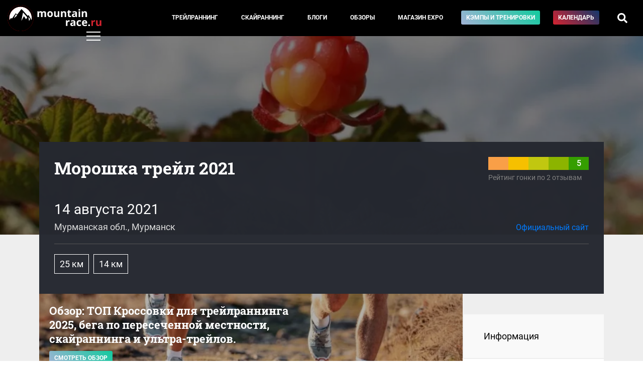

--- FILE ---
content_type: text/html; charset=UTF-8
request_url: https://mountain-race.ru/events/moroska-trejl/2021-1/rating/
body_size: 7794
content:
<!DOCTYPE html>
<html lang="ru-RU">
<head>
    <meta charset="UTF-8">
    <meta http-equiv="X-UA-Compatible" content="IE=edge">
    <meta name="viewport" content="width=device-width, initial-scale=1">
    <meta name="csrf-param" content="_csrf-frontend">
<meta name="csrf-token" content="rtWIHYppsqNu6AewipP8XbA4d-WCqADH4lA_L6RzhtjhnOF7wyfYxCSbftLJpMQVwmIRgbXDV6WrO1Vm9Saxkg==">
    <title>Морошка трейл 2021 | Отзывы участников и рейтинг гонки</title>
    <meta property="keywords" content="Морошка трейл, соревнования по скайраннингу, соревнования по трейлраннингу, календарь соревнований, скайраннинг в России, трейлраннинг в России">
<meta property="description" content="Отзывы участников и рейтинг гонки Морошка трейл 2021">
<meta property="og:url" content="http://mountain-race.ru/events/moroska-trejl/2021-1/rating/">
<meta property="og:image" content="http://mountain-race.ru/uploads/calendar/975acb1fb2a21ec6f0211ecf5f1437e5.webp">
<meta property="og:title" content="Морошка трейл 2021 | Отзывы участников и рейтинг гонки">
<meta property="og:description" content="Отзывы участников и рейтинг гонки Морошка трейл 2021">
<link type="image/svg+xml" href="/favicon.svg" rel="icon">
<link type="font/woff" href="/fonts/Roboto-Regular.woff" rel="preload" crossorigin="anonymous" as="font">
<link type="font/woff" href="/fonts/Roboto-Medium.woff" rel="preload" crossorigin="anonymous" as="font">
<link type="font/woff" href="/fonts/Roboto-Bold.woff" rel="preload" crossorigin="anonymous" as="font">
<link type="font/woff" href="/fonts/RobotoSlab-Bold.woff" rel="preload" crossorigin="anonymous" as="font">
<link href="/css/main.css?v=3.24" rel="stylesheet" crossorigin="anonymous">        <!-- Yandex.Metrika counter -->
<script type="text/javascript" >
    (function (d, w, c) {
        (w[c] = w[c] || []).push(function() {
            try {
                w.yaCounter30397907 = new Ya.Metrika({
                    id:30397907,
                    clickmap:true,
                    trackLinks:true,
                    accurateTrackBounce:true
                });
            } catch(e) { }
        });

        var n = d.getElementsByTagName("script")[0],
            s = d.createElement("script"),
            f = function () { n.parentNode.insertBefore(s, n); };
        s.type = "text/javascript";
        s.async = true;
        s.src = "https://mc.yandex.ru/metrika/watch.js";

        if (w.opera == "[object Opera]") {
            d.addEventListener("DOMContentLoaded", f, false);
        } else { f(); }
    })(document, window, "yandex_metrika_callbacks");
</script>
<noscript><div><img src="https://mc.yandex.ru/watch/30397907" style="position:absolute; left:-9999px;" alt="" /></div></noscript>
<!-- /Yandex.Metrika counter -->
</head>
<body>
<style>
    .menu__link--camp{
        background: linear-gradient(45deg,#a1b3d5,#12ca9e);
        white-space: nowrap;
    }
</style>
    <div class="pageWrap">
        <header class="header">
            <div class="row align-items-center justify-content-between no-gutters">
                <div class="col-auto">
                    <div class="header__logo">
                        <a href="/">
                                                            <img src="/img/mountain-race.ru.svg" alt="mountain-race.ru">
                                                    </a>
                    </div>
                </div>
                <div class="col-auto">
                    <div class="menu d-none d-lg-block">
                        <div class="row no-gutters align-items-center">
                            <div class="col-12 col-md">
                                <div class="menu__inner">
                                    <div class="row">
                                        <div class="col">
                                            <div class="menu__item">
                                                <a href="/cat/trail-running/" class="menu__link">Трейлраннинг</a>
                                            </div>
                                        </div>
                                        <div class="col">
                                            <div class="menu__item">
                                                <a href="/cat/skyrunning/" class="menu__link">Скайраннинг</a>
                                            </div>
                                        </div>
                                        <div class="col">
                                            <div class="menu__item">
                                                <a href="/blogs" class="menu__link menu__link--blogs">Блоги</a>
                                            </div>
                                        </div>
                                        <div class="col">
                                            <div class="menu__item">
                                                <a href="/cat/equipment/" class="menu__link">Обзоры</a>
                                            </div>
                                        </div>
                                        <div class="col">
                                            <div class="menu__item">
                                                <a href="/seller/expo/" class="menu__link">Магазин&nbsp;EXPO</a>
                                            </div>
                                        </div>
                                        <div class="col">
                                            <div class="menu__item">
                                                <a href="/training/" class="menu__link menu__link--camp">Кэмпы и тренировки</a>
                                            </div>
                                        </div>
                                        <div class="col">
                                            <div class="menu__item">
                                                <a href="/events/" class="menu__link menu__link--calendar">Календарь</a>
                                            </div>
                                        </div>
                                        <div class="col">
                                            <div class="menu__item">
                                                <a href="#" class="menu__link menu__link--search"><i class="fas fa-search"></i></a>
                                            </div>
                                        </div>
                                        <div class="menu__search d-flex align-items-center">
    <form action="/search/" class="menu__search__form">
        <input type="text" name="q" class="menu__search__input" placeholder="Введите запрос" value="">
        <div class="menu__search__close"><i class="fas fa-times"></i></div>
    </form>
</div>

                                    </div>
                                </div>
                            </div>
                            <div class="col-12 col-md-auto">
                                <div class="row">
                                    <div class="col-12 col-md-auto order-2 order-md-1">

                                    </div>
                                    <div class="col-12 col-md-auto order-1 order-md-2">
                                    </div>
                                </div>
                            </div>
                        </div>
                    </div>
                </div>
                <div class="col-auto d-md-none">
                    <a href="/search/">
                        <div class="mobile__searchTrigger"><i class="fas fa-search"></i></div>
                    </a>
                </div>
                <div class="col-auto">
                    <div class="header__rightBlock">
                        <div class="menu__trigger"><span class="menu__trigger__line"></span></div>
                    </div>
                </div>
            </div>
        </header>
        <div class="mainMenu">
          <div class="mainMenu__inner">
            <div class="container">
                <div class="row">
                    <div class="col-6">
                        <div class="mainMenu__section">
                            <div class="mainMenu__section__head"><div class="mainMenu__label">Материалы и темы</div></div>
                            <div class="mainMenu__section__item"><a href="/cat/trail-running/" class="mainMenu__link">Трейлраннинг</a></div>
                            <div class="mainMenu__section__item"><a href="/cat/skyrunning/" class="mainMenu__link">Скайраннинг</a></div>
                            <div class="mainMenu__section__item"><a href="/cat/interview/" class="mainMenu__link">Интервью</a></div>
                            <div class="mainMenu__section__item"><a href="/cat/equipment/" class="mainMenu__link">Обзоры</a></div>
                            <div class="mainMenu__section__item"><a href="/cat/routes/" class="mainMenu__link">Маршруты</a></div>
                        </div>
                        <div class="mainMenu__section">
                            <div class="mainMenu__section__head"><a href="/blogs" class="mainMenu__link">Блоги</a></div>
                        </div>
                        <div class="mainMenu__section">
                            <div class="mainMenu__section__head"><div class="mainMenu__label">Меню пользователя</div></div>
                                                            <div class="mainMenu__section__item"><a href="/login/" class="mainMenu__link mainMenu__link--login">Войти</a></div>
                                                    </div>
                    </div>
                    <div class="col-6">
                        <div class="mainMenu__section">
                            <div class="mainMenu__section__head"></div>
                            <div class="mainMenu__section__item"><a href="/events/" class="mainMenu__link mainMenu__link--calendar">Календарь соревнований</a></div>
                        </div>
                        <div class="mainMenu__section">
                            <div class="mainMenu__section__head"><div class="mainMenu__label">Mountain Race Team | Тренировки</div></div>
                            <div class="mainMenu__section__item"><a href="/training/camps/" class="mainMenu__link">Тренировочные сборы</a></div>
                            <div class="mainMenu__section__item"><a href="/training/#online" class="mainMenu__link">Дистанционные тренировки</a></div>
                            <div class="mainMenu__section__item"><a href="/cat/training/" class="mainMenu__link">Статьи</a></div>
                            <div class="mainMenu__section__item"><a href="https://boosty.to/mountainrace" class="mainMenu__link">Mountain Race Club на Boosty</a></div>
                            <div class="mainMenu__section__item"><a href="/seller/expo/" class="mainMenu__link">Магазин EXPO</a></div>
                        </div>
                        <div class="mainMenu__section">
                            <div class="mainMenu__section__head"></div>
                            <div class="mainMenu__section__item"><a href="/cat/trail-guide/" class="mainMenu__link mainMenu__link--login"><i class="fab fa-youtube"></i> Гид по трейлам</a></div>
                        </div>
                        <div class="mainMenu__section">
                            <div class="mainMenu__section__head"></div>
                            <div class="mainMenu__section__item"><a href="/search/" class="mainMenu__link"><i class="fas fa-search"></i> Поиск по сайту</a></div>
                        </div>
                    </div>
                    <div class="col-12">
                        <div class="mainMenu__section mainMenu__section--bottom">
                            <div class="mainMenu__section__head"></div>
                            <div class="row align-items-center">
                                <div class="col-12 col-md-auto mainMenu__socBlock">
                                    <a href="https://vk.com/mountain_race" target="_blank" class="mainMenu__link mainMenu__link--soc"><i class="fab fa-vk"></i></a>
                                    <a href="https://t.me/mountainrace" target="_blank" class="mainMenu__link mainMenu__link--soc"><i class="fab fa-telegram-plane"></i></a>
                                    <a href="https://www.strava.com/clubs/589108" target="_blank" class="mainMenu__link mainMenu__link--soc"><i class="fab fa-strava"></i></a>
                                </div>
                                <div class="col"></div>
                                <div class="col-12 col-md-auto">
                                    <div class="mainMenu__section__item"><a href="/page/page/view/?slug=under-construction" class="mainMenu__link">О проекте</a></div>
                                </div>
                                <div class="col-12 col-md-auto">
                                    <div class="mainMenu__section__item"><a href="/for-competition-organizers/" class="mainMenu__link">Организаторам соревнований</a></div>
                                </div>
                                <div class="col-12 col-md-auto">
                                    <div class="mainMenu__section__item"><a href="/page/page/view/?slug=under-construction" class="mainMenu__link">Рекламодателям</a></div>
                                </div>
                            </div>
                        </div>
                    </div>
                </div>
            </div>
          </div>
        </div>
        <div class="calendarDetail__header" style="background-image: url(/uploads/calendar/975acb1fb2a21ec6f0211ecf5f1437e5.webp)">

</div>
<div class="mainBlock mainBlock--event" id="mainBlock">
    <div class="container">
                <div class="calendarDetail__main">
                    <div class="row">
                        <div class="col-lg col-md-12 order-1 order-lg-1">
                                                            <h1 class="calendarDetail__title">Морошка трейл 2021</h1>
                                                        <div class="calendarDetail__lid"></div>
                        </div>
                        <div class="col-lg-auto col-md-12 order-6 order-lg-2">
                            <div class="rate__wrap">
                                <a class="rate__link" href="/events/moroska-trejl/2021-1/rating/">
                                                                                                                                                    <div class="rate" data-content="Суммарная оценка 5/5">
                                                                                                                                        <div class="rate__val rate__val-active">
                                                                                                    </div>
                                                                                            <div class="rate__val rate__val-active">
                                                                                                    </div>
                                                                                            <div class="rate__val rate__val-active">
                                                                                                    </div>
                                                                                            <div class="rate__val rate__val-active">
                                                                                                    </div>
                                                                                            <div class="rate__val rate__val-active">
                                                                                                            5                                                                                                    </div>
                                                                                    </div>
                                        <div class="rate__hint">
                                            Рейтинг гонки по 2 отзывам                                        </div>
                                                                    </a>
                            </div>
                        </div>
                        <div class="w-100 order-10 order-lg-3"></div>
                        <div class="col-lg col-md-12 order-2 order-lg-3">
                                                                                                                                                <div class="calendarDetail__date ">14 августа 2021</div>
                                                        <div class="calendarDetail__where">Мурманская обл., Мурманск</div>
                        </div>
                                                    <div class="col-lg-auto col-md-12 order-3 order-lg-4 align-self-end">
                                <div class="calendarDetail__site"><a href="https://vk.com/moroshkatrail" target="_blank">Официальный сайт</a></div>
                            </div>
                                                <div class="col-12 order-4 order-lg-5">
                            <div class="calendarDetail__main__separator"></div>
                        </div>
                        <div class="col-12 order-5 order-lg-6">
                            <div class="calendarDetail__routes">
                                                                    <div class="calendarDetail__route">
                                        <div class="row no-gutters">
                                                                                                                                        <span class="calendarDetail__route__param calendarDetail__route__length">
                                                                                                            25 км
                                                                                                                                                        </span>
                                                                                                                                </div>
                                    </div>
                                                                    <div class="calendarDetail__route">
                                        <div class="row no-gutters">
                                                                                                                                        <span class="calendarDetail__route__param calendarDetail__route__length">
                                                                                                            14 км
                                                                                                                                                        </span>
                                                                                                                                </div>
                                    </div>
                                                            </div>
                        </div>
                    </div>
                </div>
        <div class="row no-gutters">
            <div class="col-lg-9 order-2 order-lg-1">
                <style>
    .bannerNews__link{
        display: block;
    }
    .bannerNews__img{
        height: 200px;
        background-size: cover;
        background-position: 50%;
        position: relative;
        padding: 20px;
    }
    .bannerNews__img:before{
        content: '';
        position: absolute;
        top: 0;
        left: 0;
        width: 100%;
        height: 100%;
        background-color: rgba(0,0,0,.3);
    }
    .bannerNews__title{
        font-family: Roboto Slab,serif;
        font-weight: 700;
        line-height: 1.3;
        margin-bottom: 10px;
        color: #fff;
        position: relative;
        z-index: 2;
        font-size: 22px;
        max-width: 500px;
    }
    .bannerNews__button{
        display: inline-block;
        padding: 5px 10px;
        border-radius: 3px;
        font-size: 12px;
        color: #fff;
        text-transform: uppercase;
        font-weight: 700;
        background: linear-gradient(45deg,#a1b3d5,#12ca9e);
        white-space: nowrap;
        z-index: 2;
        position: relative;
    }
    @media (max-width: 767px){
      .bannerNews{
          margin-left: -16px;
          margin-right: -16px;
        }
        .bannerNews__img {
            height: auto;
        }
    }
</style>
<div class="bannerNews">
    <a href="/news/13-luchshih-krossovok-dlya-treylranninga-na-crimea-x-run/" class="bannerNews__link">
        <div class="bannerNews__img lazyload" style="background-image: url(/uploads/news/thumbs/50x50_71a0dc073918771bddb4472a99f7d725.webp);" data-src="/uploads/news/thumbs/thumb_71a0dc073918771bddb4472a99f7d725.webp">
            <div class="bannerNews__title">Обзор: ТОП Кроссовки для трейлраннинга 2025, бега по пересеченной местности, скайраннинга и ультра-трейлов. </div>
            <div class="bannerNews__button">Смотреть обзор</div>
        </div>
    </a>
</div>
                                            <div class="calendarDetail__info">
<h2>Рейтинг «Морошка трейл»</h2>
    <div class="rating__hint">На основании 2 оценок</div>
    <div class="rating__wrap">
        <div class="rating__detail">
            <div class="row">
                <div class="col-12 col-md-6">
                    <div class="rating__detail__title">Дистанция</div>
                    <div class="rating__detail__text">Оценка показывает интересность дистанции, насколько используется потенциал местности, сложность трассы, пейзажность и т.д.</div>
                </div>
                <div class="col-12 col-md-6">
                    <div class="rating__detail__value">
                                                                            <div class="rate rate-detail">
                                                                                                    <div class="rate__val rate__val-detail rate__val-active">
                                                                            </div>
                                                                    <div class="rate__val rate__val-detail rate__val-active">
                                                                            </div>
                                                                    <div class="rate__val rate__val-detail rate__val-active">
                                                                            </div>
                                                                    <div class="rate__val rate__val-detail rate__val-active">
                                                                            </div>
                                                                    <div class="rate__val rate__val-detail rate__val-active">
                                                                                    <div class="rate__val__text rate__val__text-detail">5/5</div>
                                                                            </div>
                                                            </div>
                                            </div>
                </div>
            </div>
        </div>
        <div class="rating__detail">
            <div class="row">
                <div class="col-12 col-md-6">
                    <div class="rating__detail__title">Уровень организации</div>
                    <div class="rating__detail__text">Качество проведение соревнований: старт/финиш, маркировка, пункты питания, логистика, информационное сопровождение и т.д. </div>
                </div>
                <div class="col-12 col-md-6">
                    <div class="rating__detail__value">
                                                                            <div class="rate rate-detail">
                                                                                                    <div class="rate__val rate__val-detail rate__val-active">
                                                                            </div>
                                                                    <div class="rate__val rate__val-detail rate__val-active">
                                                                            </div>
                                                                    <div class="rate__val rate__val-detail rate__val-active">
                                                                            </div>
                                                                    <div class="rate__val rate__val-detail rate__val-active">
                                                                            </div>
                                                                    <div class="rate__val rate__val-detail rate__val-active">
                                                                                    <div class="rate__val__text rate__val__text-detail">5/5</div>
                                                                            </div>
                                                            </div>
                                            </div>
                </div>
            </div>
        </div>
        <div class="rating__detail rating__detail--sum" id="review">
            <div class="row">
                <div class="col-12 col-md-6">
                    <div class="rating__detail__title">Суммарная оценка</div>
                    <div class="rating__detail__text"></div>
                </div>
                <div class="col-12 col-md-6">
                    <div class="rating__detail__value">
                                                                            <div class="rate rate-detail">
                                                                                                    <div class="rate__val rate__val-detail rate__val-active">
                                                                            </div>
                                                                    <div class="rate__val rate__val-detail rate__val-active">
                                                                            </div>
                                                                    <div class="rate__val rate__val-detail rate__val-active">
                                                                            </div>
                                                                    <div class="rate__val rate__val-detail rate__val-active">
                                                                            </div>
                                                                    <div class="rate__val rate__val-detail rate__val-active">
                                                                                    <div class="rate__val__text rate__val__text-detail">5/5</div>
                                                                            </div>
                                                            </div>
                                            </div>
                </div>
            </div>
        </div >
    </div>
            <div class="reviewForm">

    <div class="eventsrating__loginBlock__text">Чтобы поставить свою оценку и оставить отзыв, <a href="/login/">авторизуйтесь</a> на сайте</div>
</div>

    
</div>
    <div class="review__wrap">
        <h2 class="review__title">Отзывы</h2>
                    <div class="review__item ">
                <div class="row align-items-center">
                    <div class="col order-1 order-md-1 col-md-auto">
                        <div class="review__item__user">
                                                            <a href="" target="_blank">
                                    Михаил Рогозин                                </a>
                                                    </div>
                    </div>
                    <div class="col-12 order-4 order-md-2 col-md-auto">
                        <div class="review__item__ratingWrap">
                            Оценки:
                            <span class="review__item__rating rate__val-val5" data-toggle="tooltip" data-placement="top" title="Дистанция: 5/5"><i class="fas fa-map-signs"></i> 5</span>
                            <span class="review__item__rating rate__val-val5" data-toggle="tooltip" data-placement="top" title="Уровень организации 5/5"><i class="fas fa-calendar-check"></i> 5</span>
                        </div>
                    </div>
                    <div class="col-auto order-2 order-md-4 col-md-auto">
                        <div class="review__item__date">11 августа 2022 12:26</div>
                    </div>
                                            <div class="col-12 order-5 order-md-5">
                            <div class="review__item__user__event">
                                Участник: Морошка трейл 2022, 22 км                            </div>
                        </div>
                                    </div>
                <div class="review__item__text">
                    Отличный трейловый забег!                                            <div class="review__item__text__param">
                                                            <div class="review__item__text__plus"><b>Преимущества:</b> На Кольском полуострове, в черте города, простая логистика, красота дистанции, интересные "фишечки" на трассе (навеивающие ностальгию по другим трейлам). </div>
                                                                                        <div class="review__item__text__plus"><b>Недостатки:</b> Маленькие дистанции, удовольствие быстро заканчивается) </div>
                                                    </div>
                                    </div>
            </div>
                    <div class="review__item review__item--anonymous">
                <div class="row align-items-center">
                    <div class="col order-1 order-md-1 col-md-auto">
                        <div class="review__item__user">
                                                            Анонимный отзыв
                                                    </div>
                    </div>
                    <div class="col-12 order-4 order-md-2 col-md-auto">
                        <div class="review__item__ratingWrap">
                            Оценки:
                            <span class="review__item__rating rate__val-val5" data-toggle="tooltip" data-placement="top" title="Дистанция: 5/5"><i class="fas fa-map-signs"></i> 5</span>
                            <span class="review__item__rating rate__val-val5" data-toggle="tooltip" data-placement="top" title="Уровень организации 5/5"><i class="fas fa-calendar-check"></i> 5</span>
                        </div>
                    </div>
                    <div class="col-auto order-2 order-md-4 col-md-auto">
                        <div class="review__item__date">09 июля 2022 20:22</div>
                    </div>
                                            <div class="col-12 order-5 order-md-5">
                            <div class="review__item__user__event">
                                Участник: Морошка трейл 2021, 25 км                            </div>
                        </div>
                                    </div>
                <div class="review__item__text">
                    Отличная трейловая гонка прямо из центра города!!!                                             <div class="review__item__text__param">
                                                            <div class="review__item__text__plus"><b>Преимущества:</b> Отличные виды, интересная разнообразная дистанция</div>
                                                                                </div>
                                    </div>
            </div>
            </div>
                                </div>
            <div class="col-lg-3 order-1 order-lg-2">
                <div class="calendarDetail__sideBlock">
                    <div class="calendarDetail__share d-none d-lg-block">
                    </div>
                    <div class="calendarDetail__sideMenu row no-gutters" id="sideMenu">
                        <a href="/events/moroska-trejl/2021-1/#mainBlock" class="calendarDetail__sideMenu__item  col col-lg-12">Информация</a>
                        <a href="/events/moroska-trejl/2021-1/rating/#mainBlock" class="calendarDetail__sideMenu__item calendarDetail__sideMenu__item--active col col-lg-12">Рейтинг гонки <div class="calendarDetail__sideMenu__item__sub">Оставить свой отзыв</div></a>
                                            </div>

                    <div class="calendarDetail__btnWrap d-none d-lg-block">
                                                <div class="dropdown">
                            <button class="btn btn-primary dropdown-toggle calendarDetail__btn" type="button" id="dropdownMenu2" data-toggle="dropdown" aria-haspopup="true" aria-expanded="false">
                                Все гонки<br><strong>Морошка трейл</strong>
                            </button>
                            <div class="dropdown-menu" aria-labelledby="dropdownMenu2">
                                                                                                                                                        <a class="dropdown-item" href="/events/moroska-trejl/2024-1/">Морошка трейл 2024</a>
                                                                                                                                                                                                                                    <a class="dropdown-item" href="/events/moroska-trejl/2023-1/">Морошка трейл 2023</a>
                                                                                                                                                                                                                                    <a class="dropdown-item" href="/events/moroska-trejl/2022-1/">Морошка трейл 2022</a>
                                                                                                                                                                                        <a class="dropdown-item dropdown-item-selected">Морошка трейл 2021</a>
                                                                                                </div>
                        </div>
                    </div>
                </div>
            </div>
            <div class="col-12 order-3">
                <div class="calendarDetail__btnWrap d-lg-none">
                                        <div class="dropdown">
                        <button class="btn btn-primary dropdown-toggle calendarDetail__btn" type="button" id="dropdownMenu2" data-toggle="dropdown" aria-haspopup="true" aria-expanded="false">
                            Все гонки<br><strong>Морошка трейл</strong>
                        </button>
                        <div class="dropdown-menu" aria-labelledby="dropdownMenu2">
                                                                                                                                        <a class="dropdown-item" href="/events/moroska-trejl/2024-1/">Морошка трейл 2024</a>
                                                                                                                                                                                                            <a class="dropdown-item" href="/events/moroska-trejl/2023-1/">Морошка трейл 2023</a>
                                                                                                                                                                                                            <a class="dropdown-item" href="/events/moroska-trejl/2022-1/">Морошка трейл 2022</a>
                                                                                                                                                                    <a class="dropdown-item dropdown-item-selected">Морошка трейл 2021</a>
                                                                                    </div>
                    </div>
                </div>
            </div>
        </div>
        
    </div>
</div>

        <footer>
            <div class="container">
                <div class="row">
                    <div class="col-12 col-md order-1 order-md-0">
                        <div class="footer__copy">&copy; 2015–2025 mountain-race.ru</div>
                        <div class="footer__copy" style="max-width: 500px; font-size: 12px;">Полное или частичное копирование материалов сайта «mountain-race.ru» разрешено только при обязательном указании источника и прямой ссылки на исходный материал.</div>
                    </div>
                    <div class="col-12 col-md-auto order-0 order-md-1">
                        <div class="footer__soc">
                            <a href="https://vk.com/mountain_race" target="_blank" class="mainMenu__link mainMenu__link--soc"><i class="fab fa-vk"></i></a>
                            <a href="https://t.me/mountainrace" target="_blank" class="mainMenu__link mainMenu__link--soc"><i class="fab fa-telegram-plane"></i></a>
                            <a href="https://www.strava.com/clubs/589108" target="_blank" class="mainMenu__link mainMenu__link--soc"><i class="fab fa-strava"></i></a>
                        </div>
                    </div>
                </div>
            </div>
        </footer>
    </div>
<script src="/assets/9b7239fa/jquery.js"></script>
<script src="/assets/c01a3461/yii.js"></script>
<script src="https://cdnjs.cloudflare.com/ajax/libs/popper.js/1.12.3/umd/popper.min.js" crossorigin="anonymous" integrity="sha384-vFJXuSJphROIrBnz7yo7oB41mKfc8JzQZiCq4NCceLEaO4IHwicKwpJf9c9IpFgh"></script>
<script src="https://maxcdn.bootstrapcdn.com/bootstrap/4.0.0-beta.2/js/bootstrap.min.js" crossorigin="anonymous" integrity="sha384-alpBpkh1PFOepccYVYDB4do5UnbKysX5WZXm3XxPqe5iKTfUKjNkCk9SaVuEZflJ"></script>
<script src="/libs/jquery.scrollTo/jquery.scrollTo.js" crossorigin="anonymous"></script>
<script src="/libs/jquery.localScroll/jquery.localScroll.min.js" crossorigin="anonymous"></script>
<script src="/js/main.js?v1.70" crossorigin="anonymous"></script>
<script>  $(document).ready(function () {
    $('body').on('click','.menu__link--search', function(e) {
      e.preventDefault();
      if ($('.menu__search').hasClass('menu__search--open') && $('.menu__search__input').val() != '') {
        $('.menu__search__form').submit();
      } else {
        $('.menu__search').addClass('menu__search--open');
        $('.menu__search__input').focus();
      }
    });
    $('body').on('click','.menu__search__close', function(e) {
      $('.menu__search').removeClass('menu__search--open');
    });

    
  });</script></body>
</html>


--- FILE ---
content_type: image/svg+xml
request_url: https://mountain-race.ru/img/mountain-race.ru.svg
body_size: 9461
content:
<svg width="911" height="250" viewBox="0 0 911 250" fill="none" xmlns="http://www.w3.org/2000/svg">
<circle cx="125" cy="125" r="116.5" fill="white" stroke="#FF0000" stroke-width="17"/>
<path fill-rule="evenodd" clip-rule="evenodd" d="M18.6945 144.161L29.75 127H45.5L78.75 79.25L91.75 92.75L134.25 38.25L194.25 103.25L202.75 96.5L231.294 144.225C232.415 137.986 233 131.562 233 125C233 65.3532 184.647 17 125 17C65.3532 17 17 65.3532 17 125C17 131.539 17.5811 137.942 18.6945 144.161ZM250 125C250 194.036 194.036 250 125 250C55.9644 250 0 194.036 0 125C0 55.9644 55.9644 0 125 0C194.036 0 250 55.9644 250 125ZM80 88.75L60.75 126.5L92 101.25L80 88.75ZM200.75 114L207 153L217.75 135L200.75 114ZM149 71.25L132.5 152.5L158 107L177.75 137L190.25 118.25L149 71.25Z" fill="black"/>
<path d="M336.689 115H321.797V83.1152C321.797 79.1764 321.13 76.2305 319.795 74.2773C318.493 72.2917 316.426 71.2988 313.594 71.2988C309.785 71.2988 307.018 72.6986 305.293 75.498C303.568 78.2975 302.705 82.9036 302.705 89.3164V115H287.812V60.4102H299.189L301.191 67.3926H302.021C303.486 64.8861 305.602 62.9329 308.369 61.5332C311.136 60.1009 314.31 59.3848 317.891 59.3848C326.061 59.3848 331.595 62.054 334.492 67.3926H335.811C337.275 64.8535 339.424 62.8841 342.256 61.4844C345.12 60.0846 348.343 59.3848 351.924 59.3848C358.109 59.3848 362.78 60.9798 365.938 64.1699C369.128 67.3275 370.723 72.4056 370.723 79.4043V115H355.781V83.1152C355.781 79.1764 355.114 76.2305 353.779 74.2773C352.477 72.2917 350.41 71.2988 347.578 71.2988C343.932 71.2988 341.198 72.6009 339.375 75.2051C337.585 77.8092 336.689 81.9434 336.689 87.6074V115ZM397.92 87.6074C397.92 93.0111 398.799 97.0964 400.557 99.8633C402.347 102.63 405.244 104.014 409.248 104.014C413.219 104.014 416.068 102.646 417.793 99.9121C419.551 97.1452 420.43 93.0436 420.43 87.6074C420.43 82.2038 419.551 78.151 417.793 75.4492C416.035 72.7474 413.154 71.3965 409.15 71.3965C405.179 71.3965 402.314 72.7474 400.557 75.4492C398.799 78.1185 397.92 82.1712 397.92 87.6074ZM435.664 87.6074C435.664 96.4941 433.32 103.444 428.633 108.457C423.945 113.47 417.419 115.977 409.053 115.977C403.812 115.977 399.189 114.837 395.186 112.559C391.182 110.247 388.105 106.943 385.957 102.646C383.809 98.3496 382.734 93.3366 382.734 87.6074C382.734 78.6882 385.062 71.7546 389.717 66.8066C394.372 61.8587 400.915 59.3848 409.346 59.3848C414.587 59.3848 419.209 60.5241 423.213 62.8027C427.217 65.0814 430.293 68.3529 432.441 72.6172C434.59 76.8815 435.664 81.8783 435.664 87.6074ZM486.641 115L484.639 108.018H483.857C482.262 110.557 480 112.526 477.07 113.926C474.141 115.293 470.804 115.977 467.061 115.977C460.648 115.977 455.814 114.268 452.559 110.85C449.303 107.399 447.676 102.451 447.676 96.0059V60.4102H462.568V92.2949C462.568 96.2337 463.268 99.196 464.668 101.182C466.068 103.135 468.298 104.111 471.357 104.111C475.524 104.111 478.535 102.728 480.391 99.9609C482.246 97.1615 483.174 92.5391 483.174 86.0938V60.4102H498.066V115H486.641ZM564.082 115H549.189V83.1152C549.189 79.1764 548.49 76.2305 547.09 74.2773C545.69 72.2917 543.46 71.2988 540.4 71.2988C536.234 71.2988 533.223 72.6986 531.367 75.498C529.512 78.265 528.584 82.8711 528.584 89.3164V115H513.691V60.4102H525.068L527.07 67.3926H527.9C529.561 64.7559 531.839 62.7702 534.736 61.4355C537.666 60.0684 540.986 59.3848 544.697 59.3848C551.045 59.3848 555.863 61.11 559.15 64.5605C562.438 67.9785 564.082 72.9264 564.082 79.4043V115ZM602.412 104.111C605.016 104.111 608.141 103.542 611.787 102.402V113.486C608.076 115.146 603.519 115.977 598.115 115.977C592.158 115.977 587.812 114.479 585.078 111.484C582.376 108.457 581.025 103.932 581.025 97.9102V71.5918H573.896V65.293L582.1 60.3125L586.396 48.7891H595.918V60.4102H611.201V71.5918H595.918V97.9102C595.918 100.026 596.504 101.589 597.676 102.598C598.88 103.607 600.459 104.111 602.412 104.111ZM657.539 115L654.658 107.578H654.268C651.761 110.736 649.173 112.933 646.504 114.17C643.867 115.374 640.417 115.977 636.152 115.977C630.911 115.977 626.777 114.479 623.75 111.484C620.755 108.49 619.258 104.225 619.258 98.6914C619.258 92.8971 621.276 88.6328 625.312 85.8984C629.382 83.1315 635.501 81.6016 643.672 81.3086L653.145 81.0156V78.623C653.145 73.0892 650.312 70.3223 644.648 70.3223C640.286 70.3223 635.16 71.6406 629.268 74.2773L624.336 64.2188C630.618 60.931 637.585 59.2871 645.234 59.2871C652.559 59.2871 658.174 60.8822 662.08 64.0723C665.986 67.2624 667.939 72.1126 667.939 78.623V115H657.539ZM653.145 89.707L647.383 89.9023C643.053 90.0326 639.831 90.8138 637.715 92.2461C635.599 93.6784 634.541 95.8594 634.541 98.7891C634.541 102.988 636.95 105.088 641.768 105.088C645.218 105.088 647.969 104.095 650.02 102.109C652.103 100.124 653.145 97.487 653.145 94.1992V89.707ZM682.686 46.2988C682.686 41.4486 685.387 39.0234 690.791 39.0234C696.195 39.0234 698.896 41.4486 698.896 46.2988C698.896 48.61 698.213 50.4167 696.846 51.7188C695.511 52.9883 693.493 53.623 690.791 53.623C685.387 53.623 682.686 51.1816 682.686 46.2988ZM698.213 115H683.32V60.4102H698.213V115ZM764.277 115H749.385V83.1152C749.385 79.1764 748.685 76.2305 747.285 74.2773C745.885 72.2917 743.656 71.2988 740.596 71.2988C736.429 71.2988 733.418 72.6986 731.562 75.498C729.707 78.265 728.779 82.8711 728.779 89.3164V115H713.887V60.4102H725.264L727.266 67.3926H728.096C729.756 64.7559 732.035 62.7702 734.932 61.4355C737.861 60.0684 741.182 59.3848 744.893 59.3848C751.24 59.3848 756.058 61.11 759.346 64.5605C762.633 67.9785 764.277 72.9264 764.277 79.4043V115Z" fill="white"/>
<path d="M592.281 145.385C594.299 145.385 595.976 145.531 597.311 145.824L596.188 159.789C594.983 159.464 593.518 159.301 591.793 159.301C587.04 159.301 583.329 160.521 580.66 162.963C578.023 165.404 576.705 168.822 576.705 173.217V201H561.812V146.41H573.092L575.289 155.59H576.021C577.714 152.53 579.993 150.072 582.857 148.217C585.755 146.329 588.896 145.385 592.281 145.385ZM641.891 201L639.01 193.578H638.619C636.113 196.736 633.525 198.933 630.855 200.17C628.219 201.374 624.768 201.977 620.504 201.977C615.263 201.977 611.129 200.479 608.102 197.484C605.107 194.49 603.609 190.225 603.609 184.691C603.609 178.897 605.628 174.633 609.664 171.898C613.733 169.132 619.853 167.602 628.023 167.309L637.496 167.016V164.623C637.496 159.089 634.664 156.322 629 156.322C624.638 156.322 619.511 157.641 613.619 160.277L608.688 150.219C614.97 146.931 621.936 145.287 629.586 145.287C636.91 145.287 642.525 146.882 646.432 150.072C650.338 153.262 652.291 158.113 652.291 164.623V201H641.891ZM637.496 175.707L631.734 175.902C627.405 176.033 624.182 176.814 622.066 178.246C619.951 179.678 618.893 181.859 618.893 184.789C618.893 188.988 621.301 191.088 626.119 191.088C629.57 191.088 632.32 190.095 634.371 188.109C636.454 186.124 637.496 183.487 637.496 180.199V175.707ZM689.84 201.977C672.848 201.977 664.352 192.65 664.352 173.998C664.352 164.721 666.663 157.641 671.285 152.758C675.908 147.842 682.532 145.385 691.158 145.385C697.473 145.385 703.137 146.622 708.15 149.096L703.756 160.619C701.412 159.675 699.231 158.91 697.213 158.324C695.195 157.706 693.176 157.396 691.158 157.396C683.411 157.396 679.537 162.898 679.537 173.9C679.537 184.577 683.411 189.916 691.158 189.916C694.023 189.916 696.676 189.542 699.117 188.793C701.559 188.012 704 186.807 706.441 185.18V197.924C704.033 199.454 701.591 200.512 699.117 201.098C696.676 201.684 693.583 201.977 689.84 201.977ZM741.744 155.98C738.587 155.98 736.113 156.99 734.322 159.008C732.532 160.993 731.507 163.826 731.246 167.504H752.145C752.079 163.826 751.119 160.993 749.264 159.008C747.408 156.99 744.902 155.98 741.744 155.98ZM743.844 201.977C735.055 201.977 728.186 199.551 723.238 194.701C718.29 189.851 715.816 182.982 715.816 174.096C715.816 164.949 718.095 157.885 722.652 152.904C727.242 147.891 733.574 145.385 741.646 145.385C749.361 145.385 755.367 147.582 759.664 151.977C763.961 156.371 766.109 162.442 766.109 170.189V177.416H730.904C731.067 181.648 732.32 184.952 734.664 187.328C737.008 189.704 740.296 190.893 744.527 190.893C747.815 190.893 750.924 190.551 753.854 189.867C756.783 189.184 759.843 188.093 763.033 186.596V198.119C760.429 199.421 757.646 200.382 754.684 201C751.721 201.651 748.108 201.977 743.844 201.977ZM776.119 194.018C776.119 191.283 776.852 189.216 778.316 187.816C779.781 186.417 781.913 185.717 784.713 185.717C787.415 185.717 789.498 186.433 790.963 187.865C792.46 189.298 793.209 191.348 793.209 194.018C793.209 196.589 792.46 198.624 790.963 200.121C789.465 201.586 787.382 202.318 784.713 202.318C781.979 202.318 779.863 201.602 778.365 200.17C776.868 198.705 776.119 196.654 776.119 194.018Z" fill="white"/>
<path d="M837.203 145.385C839.221 145.385 840.898 145.531 842.232 145.824L841.109 159.789C839.905 159.464 838.44 159.301 836.715 159.301C831.962 159.301 828.251 160.521 825.582 162.963C822.945 165.404 821.627 168.822 821.627 173.217V201H806.734V146.41H818.014L820.211 155.59H820.943C822.636 152.53 824.915 150.072 827.779 148.217C830.676 146.329 833.818 145.385 837.203 145.385ZM890.816 201L888.814 194.018H888.033C886.438 196.557 884.176 198.526 881.246 199.926C878.316 201.293 874.98 201.977 871.236 201.977C864.824 201.977 859.99 200.268 856.734 196.85C853.479 193.399 851.852 188.451 851.852 182.006V146.41H866.744V178.295C866.744 182.234 867.444 185.196 868.844 187.182C870.243 189.135 872.473 190.111 875.533 190.111C879.7 190.111 882.711 188.728 884.566 185.961C886.422 183.161 887.35 178.539 887.35 172.094V146.41H902.242V201H890.816Z" fill="#D4232F"/>
</svg>


--- FILE ---
content_type: application/javascript; charset=utf-8
request_url: https://mountain-race.ru/js/main.js?v1.70
body_size: 68026
content:
/*! For license information please see main.js.LICENSE */
!function(t){var e={};function __webpack_require__(n){if(e[n])return e[n].exports;var r=e[n]={i:n,l:!1,exports:{}};return t[n].call(r.exports,r,r.exports,__webpack_require__),r.l=!0,r.exports}__webpack_require__.m=t,__webpack_require__.c=e,__webpack_require__.d=function(t,e,n){__webpack_require__.o(t,e)||Object.defineProperty(t,e,{enumerable:!0,get:n})},__webpack_require__.r=function(t){"undefined"!=typeof Symbol&&Symbol.toStringTag&&Object.defineProperty(t,Symbol.toStringTag,{value:"Module"}),Object.defineProperty(t,"__esModule",{value:!0})},__webpack_require__.t=function(t,e){if(1&e&&(t=__webpack_require__(t)),8&e)return t;if(4&e&&"object"==typeof t&&t&&t.__esModule)return t;var n=Object.create(null);if(__webpack_require__.r(n),Object.defineProperty(n,"default",{enumerable:!0,value:t}),2&e&&"string"!=typeof t)for(var r in t)__webpack_require__.d(n,r,function(e){return t[e]}.bind(null,r));return n},__webpack_require__.n=function(t){var e=t&&t.__esModule?function getDefault(){return t.default}:function getModuleExports(){return t};return __webpack_require__.d(e,"a",e),e},__webpack_require__.o=function(t,e){return Object.prototype.hasOwnProperty.call(t,e)},__webpack_require__.p="",__webpack_require__(__webpack_require__.s=1)}([function(t,e){var n;n=function(){return this}();try{n=n||new Function("return this")()}catch(t){"object"==typeof window&&(n=window)}t.exports=n},function(t,e,n){n(13),t.exports=n(9)},function(t,e,n){(function(e){!function(e,n){t.exports=n(e)}(void 0!==e?e:this.window||this.global,(function(t){"use strict";t=window;const e={src:"data-src",srcset:"data-srcset",selector:".lazyload",root:null,rootMargin:"0px",threshold:0},extend=function(){let t={},e=!1,n=0,r=arguments.length;"[object Boolean]"===Object.prototype.toString.call(arguments[0])&&(e=arguments[0],n++);let merge=function(n){for(let r in n)Object.prototype.hasOwnProperty.call(n,r)&&(e&&"[object Object]"===Object.prototype.toString.call(n[r])?t[r]=extend(!0,t[r],n[r]):t[r]=n[r])};for(;n<r;n++){let t;merge(arguments[n])}return t};function LazyLoad(t,n){this.settings=extend(e,n||{}),this.images=t||document.querySelectorAll(this.settings.selector),this.observer=null,this.init()}if(LazyLoad.prototype={init:function(){if(!t.IntersectionObserver)return void this.loadImages();let e=this,n={root:this.settings.root,rootMargin:this.settings.rootMargin,threshold:[this.settings.threshold]};this.observer=new IntersectionObserver((function(t){Array.prototype.forEach.call(t,(function(t){if(t.isIntersecting){e.observer.unobserve(t.target);let n=t.target.getAttribute(e.settings.src),r=t.target.getAttribute(e.settings.srcset);"img"===t.target.tagName.toLowerCase()?(n&&(t.target.src=n),r&&(t.target.srcset=r)):t.target.style.backgroundImage="url("+n+")"}}))}),n),Array.prototype.forEach.call(this.images,(function(t){e.observer.observe(t)}))},loadAndDestroy:function(){this.settings&&(this.loadImages(),this.destroy())},loadImages:function(){if(!this.settings)return;let t=this;Array.prototype.forEach.call(this.images,(function(e){let n=e.getAttribute(t.settings.src),r=e.getAttribute(t.settings.srcset);"img"===e.tagName.toLowerCase()?(n&&(e.src=n),r&&(e.srcset=r)):e.style.backgroundImage="url('"+n+"')"}))},destroy:function(){this.settings&&(this.observer.disconnect(),this.settings=null)}},t.lazyload=function(t,e){return new LazyLoad(t,e)},t.jQuery){const e=t.jQuery;e.fn.lazyload=function(t){return(t=t||{}).attribute=t.attribute||"data-src",new LazyLoad(e.makeArray(this),t),this}}return LazyLoad}))}).call(this,n(0))},function(t,e,n){(function(t,e){!function(){"use strict";function i(t){return(i="function"==typeof Symbol&&"symbol"==typeof Symbol.iterator?function(t){return typeof t}:function(t){return t&&"function"==typeof Symbol&&t.constructor===Symbol&&t!==Symbol.prototype?"symbol":typeof t})(t)}function r(t,e){for(var n=0;n<e.length;n++){var r=e[n];r.enumerable=r.enumerable||!1,r.configurable=!0,"value"in r&&(r.writable=!0),Object.defineProperty(t,r.key,r)}}function K(t){for(var e=1;e<arguments.length;e++){var n=null!=arguments[e]?arguments[e]:{},r=Object.keys(n);"function"==typeof Object.getOwnPropertySymbols&&(r=r.concat(Object.getOwnPropertySymbols(n).filter((function(t){return Object.getOwnPropertyDescriptor(n,t).enumerable})))),r.forEach((function(e){var r,a,i;r=t,i=n[a=e],a in r?Object.defineProperty(r,a,{value:i,enumerable:!0,configurable:!0,writable:!0}):r[a]=i}))}return t}function d(t,e){return function(t){if(Array.isArray(t))return t}(t)||function(t,e){var n=[],r=!0,a=!1,i=void 0;try{for(var o,c=t[Symbol.iterator]();!(r=(o=c.next()).done)&&(n.push(o.value),!e||n.length!==e);r=!0);}catch(t){a=!0,i=t}finally{try{r||null==c.return||c.return()}finally{if(a)throw i}}return n}(t,e)||function(){throw new TypeError("Invalid attempt to destructure non-iterable instance")}()}function m(t){return function(t){if(Array.isArray(t)){for(var e=0,n=new Array(t.length);e<t.length;e++)n[e]=t[e];return n}}(t)||function(t){if(Symbol.iterator in Object(t)||"[object Arguments]"===Object.prototype.toString.call(t))return Array.from(t)}(t)||function(){throw new TypeError("Invalid attempt to spread non-iterable instance")}()}var t=function(){},a={},o={},c=null,s={mark:t,measure:t};try{"undefined"!=typeof window&&(a=window),"undefined"!=typeof document&&(o=document),"undefined"!=typeof MutationObserver&&(c=MutationObserver),"undefined"!=typeof performance&&(s=performance)}catch(t){}var l=(a.navigator||{}).userAgent,f=void 0===l?"":l,u=a,p=o,h=c,g=s,v=!!u.document,y=!!p.documentElement&&!!p.head&&"function"==typeof p.addEventListener&&"function"==typeof p.createElement,b=~f.indexOf("MSIE")||~f.indexOf("Trident/"),w="___FONT_AWESOME___",_=16,k="fa",x="svg-inline--fa",M="data-fa-i2svg",O="data-fa-pseudo-element",S="data-fa-pseudo-element-pending",A="data-prefix",T="data-icon",E="fontawesome-i2svg",z="async",C=["HTML","HEAD","STYLE","SCRIPT"],L=function(){try{return!0}catch(t){return!1}}(),j={fas:"solid",far:"regular",fal:"light",fad:"duotone",fab:"brands",fa:"solid"},P={solid:"fas",regular:"far",light:"fal",duotone:"fad",brands:"fab"},N="fa-layers-text",I=/Font Awesome 5 (Solid|Regular|Light|Duotone|Brands|Free|Pro)/,H={900:"fas",400:"far",normal:"far",300:"fal"},R=[1,2,3,4,5,6,7,8,9,10],F=R.concat([11,12,13,14,15,16,17,18,19,20]),V=["class","data-prefix","data-icon","data-fa-transform","data-fa-mask"],U={GROUP:"group",SWAP_OPACITY:"swap-opacity",PRIMARY:"primary",SECONDARY:"secondary"},W=["xs","sm","lg","fw","ul","li","border","pull-left","pull-right","spin","pulse","rotate-90","rotate-180","rotate-270","flip-horizontal","flip-vertical","flip-both","stack","stack-1x","stack-2x","inverse","layers","layers-text","layers-counter",U.GROUP,U.SWAP_OPACITY,U.PRIMARY,U.SECONDARY].concat(R.map((function(t){return"".concat(t,"x")}))).concat(F.map((function(t){return"w-".concat(t)}))),q=u.FontAwesomeConfig||{};p&&"function"==typeof p.querySelector&&[["data-family-prefix","familyPrefix"],["data-replacement-class","replacementClass"],["data-auto-replace-svg","autoReplaceSvg"],["data-auto-add-css","autoAddCss"],["data-auto-a11y","autoA11y"],["data-search-pseudo-elements","searchPseudoElements"],["data-observe-mutations","observeMutations"],["data-mutate-approach","mutateApproach"],["data-keep-original-source","keepOriginalSource"],["data-measure-performance","measurePerformance"],["data-show-missing-icons","showMissingIcons"]].forEach((function(t){var e,n=d(t,2),r=n[0],a=n[1],i=""===(e=function(t){var e=p.querySelector("script["+t+"]");if(e)return e.getAttribute(t)}(r))||"false"!==e&&("true"===e||e);null!=i&&(q[a]=i)}));var D=K({},{familyPrefix:k,replacementClass:x,autoReplaceSvg:!0,autoAddCss:!0,autoA11y:!0,searchPseudoElements:!1,observeMutations:!0,mutateApproach:"async",keepOriginalSource:!0,measurePerformance:!1,showMissingIcons:!0},q);D.autoReplaceSvg||(D.observeMutations=!1);var $=K({},D);u.FontAwesomeConfig=$;var Y=u||{};Y[w]||(Y[w]={}),Y[w].styles||(Y[w].styles={}),Y[w].hooks||(Y[w].hooks={}),Y[w].shims||(Y[w].shims=[]);var Z=Y[w],Q=[],G=!1;function B(t){y&&(G?setTimeout(t,0):Q.push(t))}y&&((G=(p.documentElement.doScroll?/^loaded|^c/:/^loaded|^i|^c/).test(p.readyState))||p.addEventListener("DOMContentLoaded",(function t(){p.removeEventListener("DOMContentLoaded",t),G=1,Q.map((function(t){return t()}))})));var X,J="pending",tt="settled",nt="fulfilled",rt="rejected",et=function(){},at=void 0!==t&&void 0!==t.process&&"function"==typeof t.process.emit,vt=void 0===e?setTimeout:e,yt=[];function it(){for(var t=0;t<yt.length;t++)yt[t][0](yt[t][1]);X=!(yt=[])}function ot(t,e){yt.push([t,e]),X||(X=!0,vt(it,0))}function ct(t){var e=t.owner,n=e._state,r=e._data,a=t[n],i=t.then;if("function"==typeof a){n=nt;try{r=a(r)}catch(t){ut(i,t)}}st(i,r)||(n===nt&&lt(i,r),n===rt&&ut(i,r))}function st(t,e){var n;try{if(t===e)throw new TypeError("A promises callback cannot return that same promise.");if(e&&("function"==typeof e||"object"===i(e))){var r=e.then;if("function"==typeof r)return r.call(e,(function(r){n||(n=!0,e===r?ft(t,r):lt(t,r))}),(function(e){n||(n=!0,ut(t,e))})),!0}}catch(r){return n||ut(t,r),!0}return!1}function lt(t,e){t!==e&&st(t,e)||ft(t,e)}function ft(t,e){t._state===J&&(t._state=tt,t._data=e,ot(mt,t))}function ut(t,e){t._state===J&&(t._state=tt,t._data=e,ot(pt,t))}function dt(t){t._then=t._then.forEach(ct)}function mt(t){t._state=nt,dt(t)}function pt(e){e._state=rt,dt(e),!e._handled&&at&&t.process.emit("unhandledRejection",e._data,e)}function ht(e){t.process.emit("rejectionHandled",e)}function gt(t){if("function"!=typeof t)throw new TypeError("Promise resolver "+t+" is not a function");if(this instanceof gt==0)throw new TypeError("Failed to construct 'Promise': Please use the 'new' operator, this object constructor cannot be called as a function.");this._then=[],function(t,e){function n(t){ut(e,t)}try{t((function(t){lt(e,t)}),n)}catch(t){n(t)}}(t,this)}gt.prototype={constructor:gt,_state:J,_then:null,_data:void 0,_handled:!1,then:function(t,e){var n={owner:this,then:new this.constructor(et),fulfilled:t,rejected:e};return!e&&!t||this._handled||(this._handled=!0,this._state===rt&&at&&ot(ht,this)),this._state===nt||this._state===rt?ot(ct,n):this._then.push(n),n.then},catch:function(t){return this.then(null,t)}},gt.all=function(t){if(!Array.isArray(t))throw new TypeError("You must pass an array to Promise.all().");return new gt((function(n,r){var a=[],i=0;function e(t){return i++,function(e){a[t]=e,--i||n(a)}}for(var o,c=0;c<t.length;c++)(o=t[c])&&"function"==typeof o.then?o.then(e(c),r):a[c]=o;i||n(a)}))},gt.race=function(t){if(!Array.isArray(t))throw new TypeError("You must pass an array to Promise.race().");return new gt((function(e,n){for(var r,a=0;a<t.length;a++)(r=t[a])&&"function"==typeof r.then?r.then(e,n):e(r)}))},gt.resolve=function(t){return t&&"object"===i(t)&&t.constructor===gt?t:new gt((function(e){e(t)}))},gt.reject=function(t){return new gt((function(e,n){n(t)}))};var bt="function"==typeof Promise?Promise:gt,_t=_,xt={size:16,x:0,y:0,rotate:0,flipX:!1,flipY:!1};function wt(t){if(t&&y){var e=p.createElement("style");e.setAttribute("type","text/css"),e.innerHTML=t;for(var n=p.head.childNodes,r=null,a=n.length-1;-1<a;a--){var i=n[a],o=(i.tagName||"").toUpperCase();-1<["STYLE","LINK"].indexOf(o)&&(r=i)}return p.head.insertBefore(e,r),t}}var Tt="0123456789abcdefghijklmnopqrstuvwxyzABCDEFGHIJKLMNOPQRSTUVWXYZ";function kt(){for(var t=12,e="";0<t--;)e+=Tt[62*Math.random()|0];return e}function At(t){for(var e=[],n=(t||[]).length>>>0;n--;)e[n]=t[n];return e}function Ct(t){return t.classList?At(t.classList):(t.getAttribute("class")||"").split(" ").filter((function(t){return t}))}function Ot(t,e){var n,r=e.split("-"),a=r[0],i=r.slice(1).join("-");return a!==t||""===i||(n=i,~W.indexOf(n))?null:i}function St(t){return"".concat(t).replace(/&/g,"&amp;").replace(/"/g,"&quot;").replace(/'/g,"&#39;").replace(/</g,"&lt;").replace(/>/g,"&gt;")}function Pt(t){return Object.keys(t||{}).reduce((function(e,n){return e+"".concat(n,": ").concat(t[n],";")}),"")}function Nt(t){return t.size!==xt.size||t.x!==xt.x||t.y!==xt.y||t.rotate!==xt.rotate||t.flipX||t.flipY}function Mt(t){var e=t.transform,n=t.containerWidth,r=t.iconWidth,a={transform:"translate(".concat(n/2," 256)")},i="translate(".concat(32*e.x,", ").concat(32*e.y,") "),o="scale(".concat(e.size/16*(e.flipX?-1:1),", ").concat(e.size/16*(e.flipY?-1:1),") "),c="rotate(".concat(e.rotate," 0 0)");return{outer:a,inner:{transform:"".concat(i," ").concat(o," ").concat(c)},path:{transform:"translate(".concat(r/2*-1," -256)")}}}var zt={x:0,y:0,width:"100%",height:"100%"};function Et(t){var e=!(1<arguments.length&&void 0!==arguments[1])||arguments[1];return t.attributes&&(t.attributes.fill||e)&&(t.attributes.fill="black"),t}function jt(t){var e=t.icons,n=e.main,r=e.mask,a=t.prefix,i=t.iconName,o=t.transform,c=t.symbol,s=t.title,l=t.extra,f=t.watchable,u=void 0!==f&&f,d=r.found?r:n,m=d.width,p=d.height,h="fa-w-".concat(Math.ceil(m/p*16)),g=[$.replacementClass,i?"".concat($.familyPrefix,"-").concat(i):"",h].filter((function(t){return-1===l.classes.indexOf(t)})).concat(l.classes).join(" "),v={children:[],attributes:K({},l.attributes,{"data-prefix":a,"data-icon":i,class:g,role:l.attributes.role||"img",xmlns:"http://www.w3.org/2000/svg",viewBox:"0 0 ".concat(m," ").concat(p)})};u&&(v.attributes[M]=""),s&&v.children.push({tag:"title",attributes:{id:v.attributes["aria-labelledby"]||"title-".concat(kt())},children:[s]});var y,b,w,_,k,x,O,S,A,T,E,z,C,L,j,P,N,I,H,R,F,V,U,W,q,D,B=K({},v,{prefix:a,iconName:i,main:n,mask:r,transform:o,symbol:c,styles:l.styles}),Y=r.found&&n.found?(w=(y=B).children,_=y.attributes,k=y.main,x=y.mask,O=y.transform,S=k.width,A=k.icon,T=x.width,E=x.icon,z=Mt({transform:O,containerWidth:T,iconWidth:S}),C={tag:"rect",attributes:K({},zt,{fill:"white"})},L=A.children?{children:A.children.map(Et)}:{},j={tag:"g",attributes:K({},z.inner),children:[Et(K({tag:A.tag,attributes:K({},A.attributes,z.path)},L))]},P={tag:"g",attributes:K({},z.outer),children:[j]},N="mask-".concat(kt()),I="clip-".concat(kt()),H={tag:"mask",attributes:K({},zt,{id:N,maskUnits:"userSpaceOnUse",maskContentUnits:"userSpaceOnUse"}),children:[C,P]},R={tag:"defs",children:[{tag:"clipPath",attributes:{id:I},children:(b=E,"g"===b.tag?b.children:[b])},H]},w.push(R,{tag:"rect",attributes:K({fill:"currentColor","clip-path":"url(#".concat(I,")"),mask:"url(#".concat(N,")")},zt)}),{children:w,attributes:_}):function(t){var e=t.children,n=t.attributes,r=t.main,a=t.transform,i=Pt(t.styles);if(0<i.length&&(n.style=i),Nt(a)){var o=Mt({transform:a,containerWidth:r.width,iconWidth:r.width});e.push({tag:"g",attributes:K({},o.outer),children:[{tag:"g",attributes:K({},o.inner),children:[{tag:r.icon.tag,children:r.icon.children,attributes:K({},r.icon.attributes,o.path)}]}]})}else e.push(r.icon);return{children:e,attributes:n}}(B),Z=Y.children,Q=Y.attributes;return B.children=Z,B.attributes=Q,c?(V=(F=B).prefix,U=F.iconName,W=F.children,[{tag:"svg",attributes:{style:"display: none;"},children:[{tag:"symbol",attributes:K({},q=F.attributes,{id:!0===(D=F.symbol)?"".concat(V,"-").concat($.familyPrefix,"-").concat(U):D}),children:W}]}]):function(t){var e=t.children,n=t.main,r=t.mask,a=t.attributes,i=t.styles,o=t.transform;if(Nt(o)&&n.found&&!r.found){var c=n.width/n.height/2,s=.5;a.style=Pt(K({},i,{"transform-origin":"".concat(c+o.x/16,"em ").concat(s+o.y/16,"em")}))}return[{tag:"svg",attributes:a,children:e}]}(B)}function Lt(t){var e=t.content,n=t.width,r=t.height,a=t.transform,i=t.title,o=t.extra,c=t.watchable,s=void 0!==c&&c,l=K({},o.attributes,i?{title:i}:{},{class:o.classes.join(" ")});s&&(l[M]="");var f,u,d,m,p,h,g,v,y,w=K({},o.styles);Nt(a)&&(w.transform=(u=(f={transform:a,startCentered:!0,width:n,height:r}).transform,m=void 0===(d=f.width)?_:d,h=void 0===(p=f.height)?_:p,y="",y+=(v=void 0!==(g=f.startCentered)&&g)&&b?"translate(".concat(u.x/_t-m/2,"em, ").concat(u.y/_t-h/2,"em) "):v?"translate(calc(-50% + ".concat(u.x/_t,"em), calc(-50% + ").concat(u.y/_t,"em)) "):"translate(".concat(u.x/_t,"em, ").concat(u.y/_t,"em) "),y+="scale(".concat(u.size/_t*(u.flipX?-1:1),", ").concat(u.size/_t*(u.flipY?-1:1),") "),y+="rotate(".concat(u.rotate,"deg) ")),w["-webkit-transform"]=w.transform);var k=Pt(w);0<k.length&&(l.style=k);var x=[];return x.push({tag:"span",attributes:l,children:[e]}),i&&x.push({tag:"span",attributes:{class:"sr-only"},children:[i]}),x}var Rt=function(){},Kt=$.measurePerformance&&g&&g.mark&&g.measure?g:{mark:Rt,measure:Rt},Ut='FA "5.11.2"',It=function(t){Kt.mark("".concat(Ut," ").concat(t," ends")),Kt.measure("".concat(Ut," ").concat(t),"".concat(Ut," ").concat(t," begins"),"".concat(Ut," ").concat(t," ends"))},Wt={begin:function(t){return Kt.mark("".concat(Ut," ").concat(t," begins")),function(){return It(t)}},end:It},Ft=function(t,e,n,r){var a,i,o,c,s,l=Object.keys(t),f=l.length,u=void 0!==r?(c=e,s=r,function(t,e,n,r){return c.call(s,t,e,n,r)}):e;for(o=void 0===n?(a=1,t[l[0]]):(a=0,n);a<f;a++)o=u(o,t[i=l[a]],i,t);return o};function Ht(t){for(var e="",n=0;n<t.length;n++)e+=("000"+t.charCodeAt(n).toString(16)).slice(-4);return e}var qt=Z.styles,Dt=Z.shims,Yt={},Xt={},ee={},Bt=function(){var t=function(t){return Ft(qt,(function(e,n,r){return e[r]=Ft(n,t,{}),e}),{})};Yt=t((function(t,e,n){return e[3]&&(t[e[3]]=n),t})),Xt=t((function(t,e,n){var r=e[2];return t[n]=n,r.forEach((function(e){t[e]=n})),t}));var e="far"in qt;ee=Ft(Dt,(function(t,n){var r=n[0],a=n[1],i=n[2];return"far"!==a||e||(a="fas"),t[r]={prefix:a,iconName:i},t}),{})};function Vt(t,e){return(Yt[t]||{})[e]}Bt();var re=Z.styles,Gt=function(){return{prefix:null,iconName:null,rest:[]}};function Jt(t){return t.reduce((function(t,e){var n=Ot($.familyPrefix,e);if(re[e])t.prefix=e;else if($.autoFetchSvg&&-1<["fas","far","fal","fad","fab","fa"].indexOf(e))t.prefix=e;else if(n){var r="fa"===t.prefix?ee[n]||{prefix:null,iconName:null}:{};t.iconName=r.iconName||n,t.prefix=r.prefix||t.prefix}else e!==$.replacementClass&&0!==e.indexOf("fa-w-")&&t.rest.push(e);return t}),Gt())}function Qt(t,e,n){if(t&&t[e]&&t[e][n])return{prefix:e,iconName:n,icon:t[e][n]}}function Zt(t){var e,n=t.tag,r=t.attributes,a=void 0===r?{}:r,i=t.children,o=void 0===i?[]:i;return"string"==typeof t?St(t):"<".concat(n," ").concat((e=a,Object.keys(e||{}).reduce((function(t,n){return t+"".concat(n,'="').concat(St(e[n]),'" ')}),"").trim()),">").concat(o.map(Zt).join(""),"</").concat(n,">")}var $t=function(){};function te(t){return"string"==typeof(t.getAttribute?t.getAttribute(M):null)}var oe={replace:function(t){var e=t[0],n=t[1].map((function(t){return Zt(t)})).join("\n");if(e.parentNode&&e.outerHTML)e.outerHTML=n+($.keepOriginalSource&&"svg"!==e.tagName.toLowerCase()?"\x3c!-- ".concat(e.outerHTML," --\x3e"):"");else if(e.parentNode){var r=document.createElement("span");e.parentNode.replaceChild(r,e),r.outerHTML=n}},nest:function(t){var e=t[0],n=t[1];if(~Ct(e).indexOf($.replacementClass))return oe.replace(t);var r=new RegExp("".concat($.familyPrefix,"-.*"));delete n[0].attributes.style,delete n[0].attributes.id;var a=n[0].attributes.class.split(" ").reduce((function(t,e){return e===$.replacementClass||e.match(r)?t.toSvg.push(e):t.toNode.push(e),t}),{toNode:[],toSvg:[]});n[0].attributes.class=a.toSvg.join(" ");var i=n.map((function(t){return Zt(t)})).join("\n");e.setAttribute("class",a.toNode.join(" ")),e.setAttribute(M,""),e.innerHTML=i}};function ne(t){t()}function ae(t,e){var n="function"==typeof e?e:$t;if(0===t.length)n();else{var r=ne;$.mutateApproach===z&&(r=u.requestAnimationFrame||ne),r((function(){var e=!0===$.autoReplaceSvg?oe.replace:oe[$.autoReplaceSvg]||oe.replace,r=Wt.begin("mutate");t.map(e),r(),n()}))}}var de=!1;function ie(){de=!1}var me=null;function ce(t){if(h&&$.observeMutations){var e=t.treeCallback,n=t.nodeCallback,r=t.pseudoElementsCallback,a=t.observeMutationsRoot,i=void 0===a?p:a;me=new h((function(t){de||At(t).forEach((function(t){if("childList"===t.type&&0<t.addedNodes.length&&!te(t.addedNodes[0])&&($.searchPseudoElements&&r(t.target),e(t.target)),"attributes"===t.type&&t.target.parentNode&&$.searchPseudoElements&&r(t.target.parentNode),"attributes"===t.type&&te(t.target)&&~V.indexOf(t.attributeName))if("class"===t.attributeName){var a=Jt(Ct(t.target)),i=a.prefix,o=a.iconName;i&&t.target.setAttribute("data-prefix",i),o&&t.target.setAttribute("data-icon",o)}else n(t.target)}))})),y&&me.observe(i,{childList:!0,attributes:!0,characterData:!0,subtree:!0})}}function se(t){var e,n,r=t.getAttribute("data-prefix"),a=t.getAttribute("data-icon"),i=void 0!==t.innerText?t.innerText.trim():"",o=Jt(Ct(t));return r&&a&&(o.prefix=r,o.iconName=a),o.prefix&&1<i.length?o.iconName=(e=o.prefix,n=t.innerText,(Xt[e]||{})[n]):o.prefix&&1===i.length&&(o.iconName=Vt(o.prefix,Ht(t.innerText))),o}var le=function(t){var e={size:16,x:0,y:0,flipX:!1,flipY:!1,rotate:0};return t?t.toLowerCase().split(" ").reduce((function(t,e){var n=e.toLowerCase().split("-"),r=n[0],a=n.slice(1).join("-");if(r&&"h"===a)return t.flipX=!0,t;if(r&&"v"===a)return t.flipY=!0,t;if(a=parseFloat(a),isNaN(a))return t;switch(r){case"grow":t.size=t.size+a;break;case"shrink":t.size=t.size-a;break;case"left":t.x=t.x-a;break;case"right":t.x=t.x+a;break;case"up":t.y=t.y-a;break;case"down":t.y=t.y+a;break;case"rotate":t.rotate=t.rotate+a}return t}),e):e};function fe(t){var e,n,r,a,i,o,c,s=se(t),l=s.iconName,f=s.prefix,u=s.rest,d=(n=[],(e=t.getAttribute("style"))&&(n=e.split(";").reduce((function(t,e){var n=e.split(":"),r=n[0],a=n.slice(1);return r&&0<a.length&&(t[r]=a.join(":").trim()),t}),{})),n),m=le(t.getAttribute("data-fa-transform")),p=null!==(r=t.getAttribute("data-fa-symbol"))&&(""===r||r),h=(i=At((a=t).attributes).reduce((function(t,e){return"class"!==t.name&&"style"!==t.name&&(t[e.name]=e.value),t}),{}),o=a.getAttribute("title"),$.autoA11y&&(o?i["aria-labelledby"]="".concat($.replacementClass,"-title-").concat(kt()):(i["aria-hidden"]="true",i.focusable="false")),i),g=(c=t.getAttribute("data-fa-mask"))?Jt(c.split(" ").map((function(t){return t.trim()}))):Gt();return{iconName:l,title:t.getAttribute("title"),prefix:f,transform:m,symbol:p,mask:g,extra:{classes:u,styles:d,attributes:h}}}function ue(t){this.name="MissingIcon",this.message=t||"Icon unavailable",this.stack=(new Error).stack}(ue.prototype=Object.create(Error.prototype)).constructor=ue;var pe={fill:"currentColor"},he={attributeType:"XML",repeatCount:"indefinite",dur:"2s"},ge={tag:"path",attributes:K({},pe,{d:"M156.5,447.7l-12.6,29.5c-18.7-9.5-35.9-21.2-51.5-34.9l22.7-22.7C127.6,430.5,141.5,440,156.5,447.7z M40.6,272H8.5 c1.4,21.2,5.4,41.7,11.7,61.1L50,321.2C45.1,305.5,41.8,289,40.6,272z M40.6,240c1.4-18.8,5.2-37,11.1-54.1l-29.5-12.6 C14.7,194.3,10,216.7,8.5,240H40.6z M64.3,156.5c7.8-14.9,17.2-28.8,28.1-41.5L69.7,92.3c-13.7,15.6-25.5,32.8-34.9,51.5 L64.3,156.5z M397,419.6c-13.9,12-29.4,22.3-46.1,30.4l11.9,29.8c20.7-9.9,39.8-22.6,56.9-37.6L397,419.6z M115,92.4 c13.9-12,29.4-22.3,46.1-30.4l-11.9-29.8c-20.7,9.9-39.8,22.6-56.8,37.6L115,92.4z M447.7,355.5c-7.8,14.9-17.2,28.8-28.1,41.5 l22.7,22.7c13.7-15.6,25.5-32.9,34.9-51.5L447.7,355.5z M471.4,272c-1.4,18.8-5.2,37-11.1,54.1l29.5,12.6 c7.5-21.1,12.2-43.5,13.6-66.8H471.4z M321.2,462c-15.7,5-32.2,8.2-49.2,9.4v32.1c21.2-1.4,41.7-5.4,61.1-11.7L321.2,462z M240,471.4c-18.8-1.4-37-5.2-54.1-11.1l-12.6,29.5c21.1,7.5,43.5,12.2,66.8,13.6V471.4z M462,190.8c5,15.7,8.2,32.2,9.4,49.2h32.1 c-1.4-21.2-5.4-41.7-11.7-61.1L462,190.8z M92.4,397c-12-13.9-22.3-29.4-30.4-46.1l-29.8,11.9c9.9,20.7,22.6,39.8,37.6,56.9 L92.4,397z M272,40.6c18.8,1.4,36.9,5.2,54.1,11.1l12.6-29.5C317.7,14.7,295.3,10,272,8.5V40.6z M190.8,50 c15.7-5,32.2-8.2,49.2-9.4V8.5c-21.2,1.4-41.7,5.4-61.1,11.7L190.8,50z M442.3,92.3L419.6,115c12,13.9,22.3,29.4,30.5,46.1 l29.8-11.9C470,128.5,457.3,109.4,442.3,92.3z M397,92.4l22.7-22.7c-15.6-13.7-32.8-25.5-51.5-34.9l-12.6,29.5 C370.4,72.1,384.4,81.5,397,92.4z"})},ve=K({},he,{attributeName:"opacity"}),we={tag:"g",children:[ge,{tag:"circle",attributes:K({},pe,{cx:"256",cy:"364",r:"28"}),children:[{tag:"animate",attributes:K({},he,{attributeName:"r",values:"28;14;28;28;14;28;"})},{tag:"animate",attributes:K({},ve,{values:"1;0;1;1;0;1;"})}]},{tag:"path",attributes:K({},pe,{opacity:"1",d:"M263.7,312h-16c-6.6,0-12-5.4-12-12c0-71,77.4-63.9,77.4-107.8c0-20-17.8-40.2-57.4-40.2c-29.1,0-44.3,9.6-59.2,28.7 c-3.9,5-11.1,6-16.2,2.4l-13.1-9.2c-5.6-3.9-6.9-11.8-2.6-17.2c21.2-27.2,46.4-44.7,91.2-44.7c52.3,0,97.4,29.8,97.4,80.2 c0,67.6-77.4,63.5-77.4,107.8C275.7,306.6,270.3,312,263.7,312z"}),children:[{tag:"animate",attributes:K({},ve,{values:"1;0;0;0;0;1;"})}]},{tag:"path",attributes:K({},pe,{opacity:"0",d:"M232.5,134.5l7,168c0.3,6.4,5.6,11.5,12,11.5h9c6.4,0,11.7-5.1,12-11.5l7-168c0.3-6.8-5.2-12.5-12-12.5h-23 C237.7,122,232.2,127.7,232.5,134.5z"}),children:[{tag:"animate",attributes:K({},ve,{values:"0;0;1;1;0;0;"})}]}]},_e=Z.styles;function be(t){var e=t[0],n=t[1],r=d(t.slice(4),1)[0];return{found:!0,width:e,height:n,icon:Array.isArray(r)?{tag:"g",attributes:{class:"".concat($.familyPrefix,"-").concat(U.GROUP)},children:[{tag:"path",attributes:{class:"".concat($.familyPrefix,"-").concat(U.SECONDARY),fill:"currentColor",d:r[0]}},{tag:"path",attributes:{class:"".concat($.familyPrefix,"-").concat(U.PRIMARY),fill:"currentColor",d:r[1]}}]}:{tag:"path",attributes:{fill:"currentColor",d:r}}}}function ye(t,e){return new bt((function(n,r){var a={found:!1,width:512,height:512,icon:we};if(t&&e&&_e[e]&&_e[e][t])return n(be(_e[e][t]));"object"===i(u.FontAwesomeKitConfig)&&"string"==typeof window.FontAwesomeKitConfig.token&&u.FontAwesomeKitConfig.token,t&&e&&!$.showMissingIcons?r(new ue("Icon is missing for prefix ".concat(e," with icon name ").concat(t))):n(a)}))}var Te=Z.styles;function xe(t){var e,n,r,a,i,o,c,s,l,f=fe(t);return~f.extra.classes.indexOf(N)?function(t,e){var n=e.title,r=e.transform,a=e.extra,i=null,o=null;if(b){var c=parseInt(getComputedStyle(t).fontSize,10),s=t.getBoundingClientRect();i=s.width/c,o=s.height/c}return $.autoA11y&&!n&&(a.attributes["aria-hidden"]="true"),bt.resolve([t,Lt({content:t.innerHTML,width:i,height:o,transform:r,title:n,extra:a,watchable:!0})])}(t,f):(e=t,r=(n=f).iconName,a=n.title,i=n.prefix,o=n.transform,c=n.symbol,s=n.mask,l=n.extra,new bt((function(t,n){bt.all([ye(r,i),ye(s.iconName,s.prefix)]).then((function(n){var s=d(n,2),f=s[0],u=s[1];t([e,jt({icons:{main:f,mask:u},prefix:i,iconName:r,transform:o,symbol:c,mask:u,title:a,extra:l,watchable:!0})])}))})))}function ke(t){var e=1<arguments.length&&void 0!==arguments[1]?arguments[1]:null;if(y){var n=p.documentElement.classList,a=function(t){return n.add("".concat(E,"-").concat(t))},r=function(t){return n.remove("".concat(E,"-").concat(t))},i=$.autoFetchSvg?Object.keys(j):Object.keys(Te),o=[".".concat(N,":not([").concat(M,"])")].concat(i.map((function(t){return".".concat(t,":not([").concat(M,"])")}))).join(", ");if(0!==o.length){var c=[];try{c=At(t.querySelectorAll(o))}catch(t){}if(0<c.length){a("pending"),r("complete");var s=Wt.begin("onTree"),l=c.reduce((function(t,e){try{var n=xe(e);n&&t.push(n)}catch(t){L||t instanceof ue&&console.error(t)}return t}),[]);return new bt((function(t,n){bt.all(l).then((function(n){ae(n,(function(){a("active"),a("complete"),r("pending"),"function"==typeof e&&e(),s(),t()}))})).catch((function(){s(),n()}))}))}}}}function Ae(t){var e=1<arguments.length&&void 0!==arguments[1]?arguments[1]:null;xe(t).then((function(t){t&&ae([t],e)}))}function Ce(t,e){var n="".concat(S).concat(e.replace(":","-"));return new bt((function(r,a){if(null!==t.getAttribute(n))return r();var i=At(t.children).filter((function(t){return t.getAttribute(O)===e}))[0],o=u.getComputedStyle(t,e),c=o.getPropertyValue("font-family").match(I),s=o.getPropertyValue("font-weight");if(i&&!c)return t.removeChild(i),r();if(c){var l=o.getPropertyValue("content"),f=~["Solid","Regular","Light","Duotone","Brands"].indexOf(c[1])?P[c[1].toLowerCase()]:H[s],d=Ht(3===l.length?l.substr(1,1):l),m=Vt(f,d),h=m;if(!m||i&&i.getAttribute(A)===f&&i.getAttribute(T)===h)r();else{t.setAttribute(n,h),i&&t.removeChild(i);var g={iconName:null,title:null,prefix:null,transform:xt,symbol:!1,mask:null,extra:{classes:[],styles:{},attributes:{}}},v=g.extra;v.attributes[O]=e,ye(m,f).then((function(a){var i=jt(K({},g,{icons:{main:a,mask:Gt()},prefix:f,iconName:h,extra:v,watchable:!0})),o=p.createElement("svg");":before"===e?t.insertBefore(o,t.firstChild):t.appendChild(o),o.outerHTML=i.map((function(t){return Zt(t)})).join("\n"),t.removeAttribute(n),r()})).catch(a)}}else r()}))}function Oe(t){return bt.all([Ce(t,":before"),Ce(t,":after")])}function Se(t){return!(t.parentNode===document.head||~C.indexOf(t.tagName.toUpperCase())||t.getAttribute(O)||t.parentNode&&"svg"===t.parentNode.tagName)}function Pe(t){if(y)return new bt((function(e,n){var r=At(t.querySelectorAll("*")).filter(Se).map(Oe),a=Wt.begin("searchPseudoElements");de=!0,bt.all(r).then((function(){a(),ie(),e()})).catch((function(){a(),ie(),n()}))}))}var Le="svg:not(:root).svg-inline--fa{overflow:visible}.svg-inline--fa{display:inline-block;font-size:inherit;height:1em;overflow:visible;vertical-align:-.125em}.svg-inline--fa.fa-lg{vertical-align:-.225em}.svg-inline--fa.fa-w-1{width:.0625em}.svg-inline--fa.fa-w-2{width:.125em}.svg-inline--fa.fa-w-3{width:.1875em}.svg-inline--fa.fa-w-4{width:.25em}.svg-inline--fa.fa-w-5{width:.3125em}.svg-inline--fa.fa-w-6{width:.375em}.svg-inline--fa.fa-w-7{width:.4375em}.svg-inline--fa.fa-w-8{width:.5em}.svg-inline--fa.fa-w-9{width:.5625em}.svg-inline--fa.fa-w-10{width:.625em}.svg-inline--fa.fa-w-11{width:.6875em}.svg-inline--fa.fa-w-12{width:.75em}.svg-inline--fa.fa-w-13{width:.8125em}.svg-inline--fa.fa-w-14{width:.875em}.svg-inline--fa.fa-w-15{width:.9375em}.svg-inline--fa.fa-w-16{width:1em}.svg-inline--fa.fa-w-17{width:1.0625em}.svg-inline--fa.fa-w-18{width:1.125em}.svg-inline--fa.fa-w-19{width:1.1875em}.svg-inline--fa.fa-w-20{width:1.25em}.svg-inline--fa.fa-pull-left{margin-right:.3em;width:auto}.svg-inline--fa.fa-pull-right{margin-left:.3em;width:auto}.svg-inline--fa.fa-border{height:1.5em}.svg-inline--fa.fa-li{width:2em}.svg-inline--fa.fa-fw{width:1.25em}.fa-layers svg.svg-inline--fa{bottom:0;left:0;margin:auto;position:absolute;right:0;top:0}.fa-layers{display:inline-block;height:1em;position:relative;text-align:center;vertical-align:-.125em;width:1em}.fa-layers svg.svg-inline--fa{-webkit-transform-origin:center center;transform-origin:center center}.fa-layers-counter,.fa-layers-text{display:inline-block;position:absolute;text-align:center}.fa-layers-text{left:50%;top:50%;-webkit-transform:translate(-50%,-50%);transform:translate(-50%,-50%);-webkit-transform-origin:center center;transform-origin:center center}.fa-layers-counter{background-color:#ff253a;border-radius:1em;-webkit-box-sizing:border-box;box-sizing:border-box;color:#fff;height:1.5em;line-height:1;max-width:5em;min-width:1.5em;overflow:hidden;padding:.25em;right:0;text-overflow:ellipsis;top:0;-webkit-transform:scale(.25);transform:scale(.25);-webkit-transform-origin:top right;transform-origin:top right}.fa-layers-bottom-right{bottom:0;right:0;top:auto;-webkit-transform:scale(.25);transform:scale(.25);-webkit-transform-origin:bottom right;transform-origin:bottom right}.fa-layers-bottom-left{bottom:0;left:0;right:auto;top:auto;-webkit-transform:scale(.25);transform:scale(.25);-webkit-transform-origin:bottom left;transform-origin:bottom left}.fa-layers-top-right{right:0;top:0;-webkit-transform:scale(.25);transform:scale(.25);-webkit-transform-origin:top right;transform-origin:top right}.fa-layers-top-left{left:0;right:auto;top:0;-webkit-transform:scale(.25);transform:scale(.25);-webkit-transform-origin:top left;transform-origin:top left}.fa-lg{font-size:1.3333333333em;line-height:.75em;vertical-align:-.0667em}.fa-xs{font-size:.75em}.fa-sm{font-size:.875em}.fa-1x{font-size:1em}.fa-2x{font-size:2em}.fa-3x{font-size:3em}.fa-4x{font-size:4em}.fa-5x{font-size:5em}.fa-6x{font-size:6em}.fa-7x{font-size:7em}.fa-8x{font-size:8em}.fa-9x{font-size:9em}.fa-10x{font-size:10em}.fa-fw{text-align:center;width:1.25em}.fa-ul{list-style-type:none;margin-left:2.5em;padding-left:0}.fa-ul>li{position:relative}.fa-li{left:-2em;position:absolute;text-align:center;width:2em;line-height:inherit}.fa-border{border:solid .08em #eee;border-radius:.1em;padding:.2em .25em .15em}.fa-pull-left{float:left}.fa-pull-right{float:right}.fa.fa-pull-left,.fab.fa-pull-left,.fal.fa-pull-left,.far.fa-pull-left,.fas.fa-pull-left{margin-right:.3em}.fa.fa-pull-right,.fab.fa-pull-right,.fal.fa-pull-right,.far.fa-pull-right,.fas.fa-pull-right{margin-left:.3em}.fa-spin{-webkit-animation:fa-spin 2s infinite linear;animation:fa-spin 2s infinite linear}.fa-pulse{-webkit-animation:fa-spin 1s infinite steps(8);animation:fa-spin 1s infinite steps(8)}@-webkit-keyframes fa-spin{0%{-webkit-transform:rotate(0);transform:rotate(0)}100%{-webkit-transform:rotate(360deg);transform:rotate(360deg)}}@keyframes fa-spin{0%{-webkit-transform:rotate(0);transform:rotate(0)}100%{-webkit-transform:rotate(360deg);transform:rotate(360deg)}}.fa-rotate-90{-webkit-transform:rotate(90deg);transform:rotate(90deg)}.fa-rotate-180{-webkit-transform:rotate(180deg);transform:rotate(180deg)}.fa-rotate-270{-webkit-transform:rotate(270deg);transform:rotate(270deg)}.fa-flip-horizontal{-webkit-transform:scale(-1,1);transform:scale(-1,1)}.fa-flip-vertical{-webkit-transform:scale(1,-1);transform:scale(1,-1)}.fa-flip-both,.fa-flip-horizontal.fa-flip-vertical{-webkit-transform:scale(-1,-1);transform:scale(-1,-1)}:root .fa-flip-both,:root .fa-flip-horizontal,:root .fa-flip-vertical,:root .fa-rotate-180,:root .fa-rotate-270,:root .fa-rotate-90{-webkit-filter:none;filter:none}.fa-stack{display:inline-block;height:2em;position:relative;width:2.5em}.fa-stack-1x,.fa-stack-2x{bottom:0;left:0;margin:auto;position:absolute;right:0;top:0}.svg-inline--fa.fa-stack-1x{height:1em;width:1.25em}.svg-inline--fa.fa-stack-2x{height:2em;width:2.5em}.fa-inverse{color:#fff}.sr-only{border:0;clip:rect(0,0,0,0);height:1px;margin:-1px;overflow:hidden;padding:0;position:absolute;width:1px}.sr-only-focusable:active,.sr-only-focusable:focus{clip:auto;height:auto;margin:0;overflow:visible;position:static;width:auto}.svg-inline--fa .fa-primary{fill:var(--fa-primary-color,currentColor);opacity:1;opacity:var(--fa-primary-opacity,1)}.svg-inline--fa .fa-secondary{fill:var(--fa-secondary-color,currentColor);opacity:.4;opacity:var(--fa-secondary-opacity,.4)}.svg-inline--fa.fa-swap-opacity .fa-primary{opacity:.4;opacity:var(--fa-secondary-opacity,.4)}.svg-inline--fa.fa-swap-opacity .fa-secondary{opacity:1;opacity:var(--fa-primary-opacity,1)}.svg-inline--fa mask .fa-primary,.svg-inline--fa mask .fa-secondary{fill:#000}.fad.fa-inverse{color:#fff}";function Me(){var t=k,e=x,n=$.familyPrefix,r=$.replacementClass,a=Le;if(n!==t||r!==e){var i=new RegExp("\\.".concat(t,"\\-"),"g"),o=new RegExp("\\--".concat(t,"\\-"),"g"),c=new RegExp("\\.".concat(e),"g");a=a.replace(i,".".concat(n,"-")).replace(o,"--".concat(n,"-")).replace(c,".".concat(r))}return a}function ze(){$.autoAddCss&&!He&&(wt(Me()),He=!0)}function Ee(t,e){return Object.defineProperty(t,"abstract",{get:e}),Object.defineProperty(t,"html",{get:function(){return t.abstract.map((function(t){return Zt(t)}))}}),Object.defineProperty(t,"node",{get:function(){if(y){var e=p.createElement("div");return e.innerHTML=t.html,e.children}}}),t}function je(t){var e=t.prefix,n=void 0===e?"fa":e,r=t.iconName;if(r)return Qt(Ie.definitions,n,r)||Qt(Z.styles,n,r)}var Ne,Ie=new(function(){function t(){!function(t,e){if(!(t instanceof e))throw new TypeError("Cannot call a class as a function")}(this,t),this.definitions={}}var e,n,a;return e=t,(n=[{key:"add",value:function(){for(var t=this,e=arguments.length,n=new Array(e),r=0;r<e;r++)n[r]=arguments[r];var a=n.reduce(this._pullDefinitions,{});Object.keys(a).forEach((function(e){t.definitions[e]=K({},t.definitions[e]||{},a[e]),function t(e,n){var r=(2<arguments.length&&void 0!==arguments[2]?arguments[2]:{}).skipHooks,a=void 0!==r&&r,i=Object.keys(n).reduce((function(t,e){var r=n[e];return r.icon?t[r.iconName]=r.icon:t[e]=r,t}),{});"function"!=typeof Z.hooks.addPack||a?Z.styles[e]=K({},Z.styles[e]||{},i):Z.hooks.addPack(e,i),"fas"===e&&t("fa",n)}(e,a[e]),Bt()}))}},{key:"reset",value:function(){this.definitions={}}},{key:"_pullDefinitions",value:function(t,e){var n=e.prefix&&e.iconName&&e.icon?{0:e}:e;return Object.keys(n).map((function(e){var r=n[e],a=r.prefix,i=r.iconName,o=r.icon;t[a]||(t[a]={}),t[a][i]=o})),t}}])&&r(e.prototype,n),t}()),He=!1,Re={i2svg:function(){var t=0<arguments.length&&void 0!==arguments[0]?arguments[0]:{};if(y){ze();var e=t.node,n=void 0===e?p:e,r=t.callback,a=void 0===r?function(){}:r;return $.searchPseudoElements&&Pe(n),ke(n,a)}return bt.reject("Operation requires a DOM of some kind.")},css:Me,insertCss:function(){He||(wt(Me()),He=!0)},watch:function(){var t=0<arguments.length&&void 0!==arguments[0]?arguments[0]:{},e=t.autoReplaceSvgRoot,n=t.observeMutationsRoot;!1===$.autoReplaceSvg&&($.autoReplaceSvg=!0),$.observeMutations=!0,B((function(){Fe({autoReplaceSvgRoot:e}),ce({treeCallback:ke,nodeCallback:Ae,pseudoElementsCallback:Pe,observeMutationsRoot:n})}))}},Ke=(Ne=function(t){var e=1<arguments.length&&void 0!==arguments[1]?arguments[1]:{},n=e.transform,r=void 0===n?xt:n,a=e.symbol,i=void 0!==a&&a,o=e.mask,c=void 0===o?null:o,s=e.title,l=void 0===s?null:s,f=e.classes,u=void 0===f?[]:f,d=e.attributes,m=void 0===d?{}:d,p=e.styles,h=void 0===p?{}:p;if(t){var g=t.prefix,v=t.iconName,y=t.icon;return Ee(K({type:"icon"},t),(function(){return ze(),$.autoA11y&&(l?m["aria-labelledby"]="".concat($.replacementClass,"-title-").concat(kt()):(m["aria-hidden"]="true",m.focusable="false")),jt({icons:{main:be(y),mask:c?be(c.icon):{found:!1,width:null,height:null,icon:{}}},prefix:g,iconName:v,transform:K({},xt,r),symbol:i,title:l,extra:{attributes:m,styles:h,classes:u}})}))}},function(t){var e=1<arguments.length&&void 0!==arguments[1]?arguments[1]:{},n=(t||{}).icon?t:je(t||{}),r=e.mask;return r&&(r=(r||{}).icon?r:je(r||{})),Ne(n,K({},e,{mask:r}))}),Ve={noAuto:function(){$.autoReplaceSvg=!1,$.observeMutations=!1,me&&me.disconnect()},config:$,dom:Re,library:Ie,parse:{transform:function(t){return le(t)}},findIconDefinition:je,icon:Ke,text:function(t){var e=1<arguments.length&&void 0!==arguments[1]?arguments[1]:{},n=e.transform,r=void 0===n?xt:n,a=e.title,i=void 0===a?null:a,o=e.classes,c=void 0===o?[]:o,s=e.attributes,l=void 0===s?{}:s,f=e.styles,u=void 0===f?{}:f;return Ee({type:"text",content:t},(function(){return ze(),Lt({content:t,transform:K({},xt,r),title:i,extra:{attributes:l,styles:u,classes:["".concat($.familyPrefix,"-layers-text")].concat(m(c))}})}))},counter:function(t){var e=1<arguments.length&&void 0!==arguments[1]?arguments[1]:{},n=e.title,r=void 0===n?null:n,a=e.classes,i=void 0===a?[]:a,o=e.attributes,c=void 0===o?{}:o,s=e.styles,l=void 0===s?{}:s;return Ee({type:"counter",content:t},(function(){return ze(),function(t){var e=t.content,n=t.title,r=t.extra,a=K({},r.attributes,n?{title:n}:{},{class:r.classes.join(" ")}),i=Pt(r.styles);0<i.length&&(a.style=i);var o=[];return o.push({tag:"span",attributes:a,children:[e]}),n&&o.push({tag:"span",attributes:{class:"sr-only"},children:[n]}),o}({content:t.toString(),title:r,extra:{attributes:c,styles:l,classes:["".concat($.familyPrefix,"-layers-counter")].concat(m(i))}})}))},layer:function(t){var e=(1<arguments.length&&void 0!==arguments[1]?arguments[1]:{}).classes,n=void 0===e?[]:e;return Ee({type:"layer"},(function(){ze();var e=[];return t((function(t){Array.isArray(t)?t.map((function(t){e=e.concat(t.abstract)})):e=e.concat(t.abstract)})),[{tag:"span",attributes:{class:["".concat($.familyPrefix,"-layers")].concat(m(n)).join(" ")},children:e}]}))},toHtml:Zt},Fe=function(){var t=(0<arguments.length&&void 0!==arguments[0]?arguments[0]:{}).autoReplaceSvgRoot,e=void 0===t?p:t;(0<Object.keys(Z.styles).length||$.autoFetchSvg)&&y&&$.autoReplaceSvg&&Ve.dom.i2svg({node:e})};!function(t){try{t()}catch(t){if(!L)throw t}}((function(){v&&(u.FontAwesome||(u.FontAwesome=Ve),B((function(){Fe(),ce({treeCallback:ke,nodeCallback:Ae,pseudoElementsCallback:Pe})}))),Z.hooks=K({},Z.hooks,{addPack:function(t,e){Z.styles[t]=K({},Z.styles[t]||{},e),Bt(),Fe()},addShims:function(t){var e;(e=Z.shims).push.apply(e,m(t)),Bt(),Fe()}})}))}()}).call(this,n(0),n(4).setImmediate)},function(t,e,n){(function(t){var r=void 0!==t&&t||"undefined"!=typeof self&&self||window,a=Function.prototype.apply;function Timeout(t,e){this._id=t,this._clearFn=e}e.setTimeout=function(){return new Timeout(a.call(setTimeout,r,arguments),clearTimeout)},e.setInterval=function(){return new Timeout(a.call(setInterval,r,arguments),clearInterval)},e.clearTimeout=e.clearInterval=function(t){t&&t.close()},Timeout.prototype.unref=Timeout.prototype.ref=function(){},Timeout.prototype.close=function(){this._clearFn.call(r,this._id)},e.enroll=function(t,e){clearTimeout(t._idleTimeoutId),t._idleTimeout=e},e.unenroll=function(t){clearTimeout(t._idleTimeoutId),t._idleTimeout=-1},e._unrefActive=e.active=function(t){clearTimeout(t._idleTimeoutId);var e=t._idleTimeout;e>=0&&(t._idleTimeoutId=setTimeout((function onTimeout(){t._onTimeout&&t._onTimeout()}),e))},n(5),e.setImmediate="undefined"!=typeof self&&self.setImmediate||void 0!==t&&t.setImmediate||this&&this.setImmediate,e.clearImmediate="undefined"!=typeof self&&self.clearImmediate||void 0!==t&&t.clearImmediate||this&&this.clearImmediate}).call(this,n(0))},function(t,e,n){(function(t,e){!function(t,n){"use strict";if(!t.setImmediate){var r=1,a={},i=!1,o=t.document,c,s=Object.getPrototypeOf&&Object.getPrototypeOf(t);s=s&&s.setTimeout?s:t,"[object process]"==={}.toString.call(t.process)?installNextTickImplementation():canUsePostMessage()?installPostMessageImplementation():t.MessageChannel?installMessageChannelImplementation():o&&"onreadystatechange"in o.createElement("script")?installReadyStateChangeImplementation():installSetTimeoutImplementation(),s.setImmediate=setImmediate,s.clearImmediate=clearImmediate}function setImmediate(t){"function"!=typeof t&&(t=new Function(""+t));for(var e=new Array(arguments.length-1),n=0;n<e.length;n++)e[n]=arguments[n+1];var i={callback:t,args:e};return a[r]=i,c(r),r++}function clearImmediate(t){delete a[t]}function run(t){var e=t.callback,r=t.args;switch(r.length){case 0:e();break;case 1:e(r[0]);break;case 2:e(r[0],r[1]);break;case 3:e(r[0],r[1],r[2]);break;default:e.apply(n,r)}}function runIfPresent(t){if(i)setTimeout(runIfPresent,0,t);else{var e=a[t];if(e){i=!0;try{run(e)}finally{clearImmediate(t),i=!1}}}}function installNextTickImplementation(){c=function(t){e.nextTick((function(){runIfPresent(t)}))}}function canUsePostMessage(){if(t.postMessage&&!t.importScripts){var e=!0,n=t.onmessage;return t.onmessage=function(){e=!1},t.postMessage("","*"),t.onmessage=n,e}}function installPostMessageImplementation(){var e="setImmediate$"+Math.random()+"$",onGlobalMessage=function(n){n.source===t&&"string"==typeof n.data&&0===n.data.indexOf(e)&&runIfPresent(+n.data.slice(e.length))};t.addEventListener?t.addEventListener("message",onGlobalMessage,!1):t.attachEvent("onmessage",onGlobalMessage),c=function(n){t.postMessage(e+n,"*")}}function installMessageChannelImplementation(){var t=new MessageChannel;t.port1.onmessage=function(t){var e;runIfPresent(t.data)},c=function(e){t.port2.postMessage(e)}}function installReadyStateChangeImplementation(){var t=o.documentElement;c=function(e){var n=o.createElement("script");n.onreadystatechange=function(){runIfPresent(e),n.onreadystatechange=null,t.removeChild(n),n=null},t.appendChild(n)}}function installSetTimeoutImplementation(){c=function(t){setTimeout(runIfPresent,0,t)}}}("undefined"==typeof self?void 0===t?this:t:self)}).call(this,n(0),n(6))},function(t,e){var n=t.exports={},r,a;function defaultSetTimout(){throw new Error("setTimeout has not been defined")}function defaultClearTimeout(){throw new Error("clearTimeout has not been defined")}function runTimeout(t){if(r===setTimeout)return setTimeout(t,0);if((r===defaultSetTimout||!r)&&setTimeout)return r=setTimeout,setTimeout(t,0);try{return r(t,0)}catch(e){try{return r.call(null,t,0)}catch(e){return r.call(this,t,0)}}}function runClearTimeout(t){if(a===clearTimeout)return clearTimeout(t);if((a===defaultClearTimeout||!a)&&clearTimeout)return a=clearTimeout,clearTimeout(t);try{return a(t)}catch(e){try{return a.call(null,t)}catch(e){return a.call(this,t)}}}!function(){try{r="function"==typeof setTimeout?setTimeout:defaultSetTimout}catch(t){r=defaultSetTimout}try{a="function"==typeof clearTimeout?clearTimeout:defaultClearTimeout}catch(t){a=defaultClearTimeout}}();var i=[],o=!1,c,s=-1;function cleanUpNextTick(){o&&c&&(o=!1,c.length?i=c.concat(i):s=-1,i.length&&drainQueue())}function drainQueue(){if(!o){var t=runTimeout(cleanUpNextTick);o=!0;for(var e=i.length;e;){for(c=i,i=[];++s<e;)c&&c[s].run();s=-1,e=i.length}c=null,o=!1,runClearTimeout(t)}}function Item(t,e){this.fun=t,this.array=e}function noop(){}n.nextTick=function(t){var e=new Array(arguments.length-1);if(arguments.length>1)for(var n=1;n<arguments.length;n++)e[n-1]=arguments[n];i.push(new Item(t,e)),1!==i.length||o||runTimeout(drainQueue)},Item.prototype.run=function(){this.fun.apply(null,this.array)},n.title="browser",n.browser=!0,n.env={},n.argv=[],n.version="",n.versions={},n.on=noop,n.addListener=noop,n.once=noop,n.off=noop,n.removeListener=noop,n.removeAllListeners=noop,n.emit=noop,n.prependListener=noop,n.prependOnceListener=noop,n.listeners=function(t){return[]},n.binding=function(t){throw new Error("process.binding is not supported")},n.cwd=function(){return"/"},n.chdir=function(t){throw new Error("process.chdir is not supported")},n.umask=function(){return 0}},function(t,e){!function(){"use strict";var t={},e={};try{"undefined"!=typeof window&&(t=window),"undefined"!=typeof document&&(e=document)}catch(t){}var n,r=(t.navigator||{}).userAgent,a=void 0===r?"":r,i=t,o=e,c=!!i.document,s=!!o.documentElement&&!!o.head&&"function"==typeof o.addEventListener&&"function"==typeof o.createElement,l=~a.indexOf("MSIE")||~a.indexOf("Trident/"),f="___FONT_AWESOME___",u=function(){try{return!0}catch(t){return!1}}();function bunker(t){try{t()}catch(t){if(!u)throw t}}function _defineProperty(t,e,n){return e in t?Object.defineProperty(t,e,{value:n,enumerable:!0,configurable:!0,writable:!0}):t[e]=n,t}function _objectSpread(t){for(var e=1;e<arguments.length;e++){var n=null!=arguments[e]?arguments[e]:{},r=Object.keys(n);"function"==typeof Object.getOwnPropertySymbols&&(r=r.concat(Object.getOwnPropertySymbols(n).filter((function(t){return Object.getOwnPropertyDescriptor(n,t).enumerable})))),r.forEach((function(e){_defineProperty(t,e,n[e])}))}return t}var d=i||{};d.___FONT_AWESOME___||(d.___FONT_AWESOME___={}),d.___FONT_AWESOME___.styles||(d.___FONT_AWESOME___.styles={}),d.___FONT_AWESOME___.hooks||(d.___FONT_AWESOME___.hooks={}),d.___FONT_AWESOME___.shims||(d.___FONT_AWESOME___.shims=[]);var m=d.___FONT_AWESOME___;function defineIcons(t,e){var n,r=(arguments.length>2&&void 0!==arguments[2]?arguments[2]:{}).skipHooks,a=void 0!==r&&r,i=Object.keys(e).reduce((function(t,n){var r=e[n],a;return!!r.icon?t[r.iconName]=r.icon:t[n]=r,t}),{});"function"!=typeof m.hooks.addPack||a?m.styles[t]=_objectSpread({},m.styles[t]||{},i):m.hooks.addPack(t,i),"fas"===t&&defineIcons("fa",e)}var p={"angle-down":[320,512,[],"f107","M143 352.3L7 216.3c-9.4-9.4-9.4-24.6 0-33.9l22.6-22.6c9.4-9.4 24.6-9.4 33.9 0l96.4 96.4 96.4-96.4c9.4-9.4 24.6-9.4 33.9 0l22.6 22.6c9.4 9.4 9.4 24.6 0 33.9l-136 136c-9.2 9.4-24.4 9.4-33.8 0z"],"angle-left":[256,512,[],"f104","M31.7 239l136-136c9.4-9.4 24.6-9.4 33.9 0l22.6 22.6c9.4 9.4 9.4 24.6 0 33.9L127.9 256l96.4 96.4c9.4 9.4 9.4 24.6 0 33.9L201.7 409c-9.4 9.4-24.6 9.4-33.9 0l-136-136c-9.5-9.4-9.5-24.6-.1-34z"],"angle-right":[256,512,[],"f105","M224.3 273l-136 136c-9.4 9.4-24.6 9.4-33.9 0l-22.6-22.6c-9.4-9.4-9.4-24.6 0-33.9l96.4-96.4-96.4-96.4c-9.4-9.4-9.4-24.6 0-33.9L54.3 103c9.4-9.4 24.6-9.4 33.9 0l136 136c9.5 9.4 9.5 24.6.1 34z"],"angle-up":[320,512,[],"f106","M177 159.7l136 136c9.4 9.4 9.4 24.6 0 33.9l-22.6 22.6c-9.4 9.4-24.6 9.4-33.9 0L160 255.9l-96.4 96.4c-9.4 9.4-24.6 9.4-33.9 0L7 329.7c-9.4-9.4-9.4-24.6 0-33.9l136-136c9.4-9.5 24.6-9.5 34-.1z"],"sliders-h":[512,512,[],"f1de","M496 384H160v-16c0-8.8-7.2-16-16-16h-32c-8.8 0-16 7.2-16 16v16H16c-8.8 0-16 7.2-16 16v32c0 8.8 7.2 16 16 16h80v16c0 8.8 7.2 16 16 16h32c8.8 0 16-7.2 16-16v-16h336c8.8 0 16-7.2 16-16v-32c0-8.8-7.2-16-16-16zm0-160h-80v-16c0-8.8-7.2-16-16-16h-32c-8.8 0-16 7.2-16 16v16H16c-8.8 0-16 7.2-16 16v32c0 8.8 7.2 16 16 16h336v16c0 8.8 7.2 16 16 16h32c8.8 0 16-7.2 16-16v-16h80c8.8 0 16-7.2 16-16v-32c0-8.8-7.2-16-16-16zm0-160H288V48c0-8.8-7.2-16-16-16h-32c-8.8 0-16 7.2-16 16v16H16C7.2 64 0 71.2 0 80v32c0 8.8 7.2 16 16 16h208v16c0 8.8 7.2 16 16 16h32c8.8 0 16-7.2 16-16v-16h208c8.8 0 16-7.2 16-16V80c0-8.8-7.2-16-16-16z"],"sign-out-alt":[512,512,[],"f2f5","M497 273L329 441c-15 15-41 4.5-41-17v-96H152c-13.3 0-24-10.7-24-24v-96c0-13.3 10.7-24 24-24h136V88c0-21.4 25.9-32 41-17l168 168c9.3 9.4 9.3 24.6 0 34zM192 436v-40c0-6.6-5.4-12-12-12H96c-17.7 0-32-14.3-32-32V160c0-17.7 14.3-32 32-32h84c6.6 0 12-5.4 12-12V76c0-6.6-5.4-12-12-12H96c-53 0-96 43-96 96v192c0 53 43 96 96 96h84c6.6 0 12-5.4 12-12z"],star:[576,512,[],"f005","M259.3 17.8L194 150.2 47.9 171.5c-26.2 3.8-36.7 36.1-17.7 54.6l105.7 103-25 145.5c-4.5 26.3 23.2 46 46.4 33.7L288 439.6l130.7 68.7c23.2 12.2 50.9-7.4 46.4-33.7l-25-145.5 105.7-103c19-18.5 8.5-50.8-17.7-54.6L382 150.2 316.7 17.8c-11.7-23.6-45.6-23.9-57.4 0z"],"pencil-alt":[512,512,[],"f303","M497.9 142.1l-46.1 46.1c-4.7 4.7-12.3 4.7-17 0l-111-111c-4.7-4.7-4.7-12.3 0-17l46.1-46.1c18.7-18.7 49.1-18.7 67.9 0l60.1 60.1c18.8 18.7 18.8 49.1 0 67.9zM284.2 99.8L21.6 362.4.4 483.9c-2.9 16.4 11.4 30.6 27.8 27.8l121.5-21.3 262.6-262.6c4.7-4.7 4.7-12.3 0-17l-111-111c-4.8-4.7-12.4-4.7-17.1 0zM124.1 339.9c-5.5-5.5-5.5-14.3 0-19.8l154-154c5.5-5.5 14.3-5.5 19.8 0s5.5 14.3 0 19.8l-154 154c-5.5 5.5-14.3 5.5-19.8 0zM88 424h48v36.3l-64.5 11.3-31.1-31.1L51.7 376H88v48z"],"map-marker-alt":[384,512,[],"f3c5","M172.268 501.67C26.97 291.031 0 269.413 0 192 0 85.961 85.961 0 192 0s192 85.961 192 192c0 77.413-26.97 99.031-172.268 309.67-9.535 13.774-29.93 13.773-39.464 0zM192 272c44.183 0 80-35.817 80-80s-35.817-80-80-80-80 35.817-80 80 35.817 80 80 80z"],"id-badge":[384,512,[],"f2c1","M336 0H48C21.5 0 0 21.5 0 48v416c0 26.5 21.5 48 48 48h288c26.5 0 48-21.5 48-48V48c0-26.5-21.5-48-48-48zM144 32h96c8.8 0 16 7.2 16 16s-7.2 16-16 16h-96c-8.8 0-16-7.2-16-16s7.2-16 16-16zm48 128c35.3 0 64 28.7 64 64s-28.7 64-64 64-64-28.7-64-64 28.7-64 64-64zm112 236.8c0 10.6-10 19.2-22.4 19.2H102.4C90 416 80 407.4 80 396.8v-19.2c0-31.8 30.1-57.6 67.2-57.6h5c12.3 5.1 25.7 8 39.8 8s27.6-2.9 39.8-8h5c37.1 0 67.2 25.8 67.2 57.6v19.2z"],"caret-down":[320,512,[],"f0d7","M31.3 192h257.3c17.8 0 26.7 21.5 14.1 34.1L174.1 354.8c-7.8 7.8-20.5 7.8-28.3 0L17.2 226.1C4.6 213.5 13.5 192 31.3 192z"],"map-signs":[512,512,[],"f277","M507.31 84.69L464 41.37c-6-6-14.14-9.37-22.63-9.37H288V16c0-8.84-7.16-16-16-16h-32c-8.84 0-16 7.16-16 16v16H56c-13.25 0-24 10.75-24 24v80c0 13.25 10.75 24 24 24h385.37c8.49 0 16.62-3.37 22.63-9.37l43.31-43.31c6.25-6.26 6.25-16.38 0-22.63zM224 496c0 8.84 7.16 16 16 16h32c8.84 0 16-7.16 16-16V384h-64v112zm232-272H288v-32h-64v32H70.63c-8.49 0-16.62 3.37-22.63 9.37L4.69 276.69c-6.25 6.25-6.25 16.38 0 22.63L48 342.63c6 6 14.14 9.37 22.63 9.37H456c13.25 0 24-10.75 24-24v-80c0-13.25-10.75-24-24-24z"],"window-close":[512,512,[],"f410","M464 32H48C21.5 32 0 53.5 0 80v352c0 26.5 21.5 48 48 48h416c26.5 0 48-21.5 48-48V80c0-26.5-21.5-48-48-48zm-83.6 290.5c4.8 4.8 4.8 12.6 0 17.4l-40.5 40.5c-4.8 4.8-12.6 4.8-17.4 0L256 313.3l-66.5 67.1c-4.8 4.8-12.6 4.8-17.4 0l-40.5-40.5c-4.8-4.8-4.8-12.6 0-17.4l67.1-66.5-67.1-66.5c-4.8-4.8-4.8-12.6 0-17.4l40.5-40.5c4.8-4.8 12.6-4.8 17.4 0l66.5 67.1 66.5-67.1c4.8-4.8 12.6-4.8 17.4 0l40.5 40.5c4.8 4.8 4.8 12.6 0 17.4L313.3 256l67.1 66.5z"],spinner:[512,512,[],"f110","M304 48c0 26.51-21.49 48-48 48s-48-21.49-48-48 21.49-48 48-48 48 21.49 48 48zm-48 368c-26.51 0-48 21.49-48 48s21.49 48 48 48 48-21.49 48-48-21.49-48-48-48zm208-208c-26.51 0-48 21.49-48 48s21.49 48 48 48 48-21.49 48-48-21.49-48-48-48zM96 256c0-26.51-21.49-48-48-48S0 229.49 0 256s21.49 48 48 48 48-21.49 48-48zm12.922 99.078c-26.51 0-48 21.49-48 48s21.49 48 48 48 48-21.49 48-48c0-26.509-21.491-48-48-48zm294.156 0c-26.51 0-48 21.49-48 48s21.49 48 48 48 48-21.49 48-48c0-26.509-21.49-48-48-48zM108.922 60.922c-26.51 0-48 21.49-48 48s21.49 48 48 48 48-21.49 48-48-21.491-48-48-48z"],trash:[448,512,[],"f1f8","M432 32H312l-9.4-18.7A24 24 0 0 0 281.1 0H166.8a23.72 23.72 0 0 0-21.4 13.3L136 32H16A16 16 0 0 0 0 48v32a16 16 0 0 0 16 16h416a16 16 0 0 0 16-16V48a16 16 0 0 0-16-16zM53.2 467a48 48 0 0 0 47.9 45h245.8a48 48 0 0 0 47.9-45L416 128H32z"],eye:[576,512,[],"f06e","M572.52 241.4C518.29 135.59 410.93 64 288 64S57.68 135.64 3.48 241.41a32.35 32.35 0 0 0 0 29.19C57.71 376.41 165.07 448 288 448s230.32-71.64 284.52-177.41a32.35 32.35 0 0 0 0-29.19zM288 400a144 144 0 1 1 144-144 143.93 143.93 0 0 1-144 144zm0-240a95.31 95.31 0 0 0-25.31 3.79 47.85 47.85 0 0 1-66.9 66.9A95.78 95.78 0 1 0 288 160z"],"calendar-check":[448,512,[],"f274","M436 160H12c-6.627 0-12-5.373-12-12v-36c0-26.51 21.49-48 48-48h48V12c0-6.627 5.373-12 12-12h40c6.627 0 12 5.373 12 12v52h128V12c0-6.627 5.373-12 12-12h40c6.627 0 12 5.373 12 12v52h48c26.51 0 48 21.49 48 48v36c0 6.627-5.373 12-12 12zM12 192h424c6.627 0 12 5.373 12 12v260c0 26.51-21.49 48-48 48H48c-26.51 0-48-21.49-48-48V204c0-6.627 5.373-12 12-12zm333.296 95.947l-28.169-28.398c-4.667-4.705-12.265-4.736-16.97-.068L194.12 364.665l-45.98-46.352c-4.667-4.705-12.266-4.736-16.971-.068l-28.397 28.17c-4.705 4.667-4.736 12.265-.068 16.97l82.601 83.269c4.667 4.705 12.265 4.736 16.97.068l142.953-141.805c4.705-4.667 4.736-12.265.068-16.97z"],"calendar-plus":[448,512,[],"f271","M436 160H12c-6.6 0-12-5.4-12-12v-36c0-26.5 21.5-48 48-48h48V12c0-6.6 5.4-12 12-12h40c6.6 0 12 5.4 12 12v52h128V12c0-6.6 5.4-12 12-12h40c6.6 0 12 5.4 12 12v52h48c26.5 0 48 21.5 48 48v36c0 6.6-5.4 12-12 12zM12 192h424c6.6 0 12 5.4 12 12v260c0 26.5-21.5 48-48 48H48c-26.5 0-48-21.5-48-48V204c0-6.6 5.4-12 12-12zm316 140c0-6.6-5.4-12-12-12h-60v-60c0-6.6-5.4-12-12-12h-40c-6.6 0-12 5.4-12 12v60h-60c-6.6 0-12 5.4-12 12v40c0 6.6 5.4 12 12 12h60v60c0 6.6 5.4 12 12 12h40c6.6 0 12-5.4 12-12v-60h60c6.6 0 12-5.4 12-12v-40z"],search:[512,512,[],"f002","M505 442.7L405.3 343c-4.5-4.5-10.6-7-17-7H372c27.6-35.3 44-79.7 44-128C416 93.1 322.9 0 208 0S0 93.1 0 208s93.1 208 208 208c48.3 0 92.7-16.4 128-44v16.3c0 6.4 2.5 12.5 7 17l99.7 99.7c9.4 9.4 24.6 9.4 33.9 0l28.3-28.3c9.4-9.4 9.4-24.6.1-34zM208 336c-70.7 0-128-57.2-128-128 0-70.7 57.2-128 128-128 70.7 0 128 57.2 128 128 0 70.7-57.2 128-128 128z"],times:[352,512,[],"f00d","M242.72 256l100.07-100.07c12.28-12.28 12.28-32.19 0-44.48l-22.24-22.24c-12.28-12.28-32.19-12.28-44.48 0L176 189.28 75.93 89.21c-12.28-12.28-32.19-12.28-44.48 0L9.21 111.45c-12.28 12.28-12.28 32.19 0 44.48L109.28 256 9.21 356.07c-12.28 12.28-12.28 32.19 0 44.48l22.24 22.24c12.28 12.28 32.2 12.28 44.48 0L176 322.72l100.07 100.07c12.28 12.28 32.2 12.28 44.48 0l22.24-22.24c12.28-12.28 12.28-32.19 0-44.48L242.72 256z"],"info-circle":[512,512,[],"f05a","M256 8C119.043 8 8 119.083 8 256c0 136.997 111.043 248 248 248s248-111.003 248-248C504 119.083 392.957 8 256 8zm0 110c23.196 0 42 18.804 42 42s-18.804 42-42 42-42-18.804-42-42 18.804-42 42-42zm56 254c0 6.627-5.373 12-12 12h-88c-6.627 0-12-5.373-12-12v-24c0-6.627 5.373-12 12-12h12v-64h-12c-6.627 0-12-5.373-12-12v-24c0-6.627 5.373-12 12-12h64c6.627 0 12 5.373 12 12v100h12c6.627 0 12 5.373 12 12v24z"],"external-link-square-alt":[448,512,[],"f360","M448 80v352c0 26.51-21.49 48-48 48H48c-26.51 0-48-21.49-48-48V80c0-26.51 21.49-48 48-48h352c26.51 0 48 21.49 48 48zm-88 16H248.029c-21.313 0-32.08 25.861-16.971 40.971l31.984 31.987L67.515 364.485c-4.686 4.686-4.686 12.284 0 16.971l31.029 31.029c4.687 4.686 12.285 4.686 16.971 0l195.526-195.526 31.988 31.991C358.058 263.977 384 253.425 384 231.979V120c0-13.255-10.745-24-24-24z"],"external-link-alt":[512,512,[],"f35d","M432,320H400a16,16,0,0,0-16,16V448H64V128H208a16,16,0,0,0,16-16V80a16,16,0,0,0-16-16H48A48,48,0,0,0,0,112V464a48,48,0,0,0,48,48H400a48,48,0,0,0,48-48V336A16,16,0,0,0,432,320ZM488,0h-128c-21.37,0-32.05,25.91-17,41l35.73,35.73L135,320.37a24,24,0,0,0,0,34L157.67,377a24,24,0,0,0,34,0L435.28,133.32,471,169c15,15,41,4.5,41-17V24A24,24,0,0,0,488,0Z"]};bunker((function(){defineIcons("fas",p)}))}()},function(t,e){!function(){"use strict";var t={},e={};try{"undefined"!=typeof window&&(t=window),"undefined"!=typeof document&&(e=document)}catch(t){}var n,r=(t.navigator||{}).userAgent,a=void 0===r?"":r,i=t,o=e,c=!!i.document,s=!!o.documentElement&&!!o.head&&"function"==typeof o.addEventListener&&"function"==typeof o.createElement,l=~a.indexOf("MSIE")||~a.indexOf("Trident/"),f="___FONT_AWESOME___",u=function(){try{return!0}catch(t){return!1}}();function bunker(t){try{t()}catch(t){if(!u)throw t}}function _defineProperty(t,e,n){return e in t?Object.defineProperty(t,e,{value:n,enumerable:!0,configurable:!0,writable:!0}):t[e]=n,t}function _objectSpread(t){for(var e=1;e<arguments.length;e++){var n=null!=arguments[e]?arguments[e]:{},r=Object.keys(n);"function"==typeof Object.getOwnPropertySymbols&&(r=r.concat(Object.getOwnPropertySymbols(n).filter((function(t){return Object.getOwnPropertyDescriptor(n,t).enumerable})))),r.forEach((function(e){_defineProperty(t,e,n[e])}))}return t}var d=i||{};d.___FONT_AWESOME___||(d.___FONT_AWESOME___={}),d.___FONT_AWESOME___.styles||(d.___FONT_AWESOME___.styles={}),d.___FONT_AWESOME___.hooks||(d.___FONT_AWESOME___.hooks={}),d.___FONT_AWESOME___.shims||(d.___FONT_AWESOME___.shims=[]);var m=d.___FONT_AWESOME___;function defineIcons(t,e){var n,r=(arguments.length>2&&void 0!==arguments[2]?arguments[2]:{}).skipHooks,a=void 0!==r&&r,i=Object.keys(e).reduce((function(t,n){var r=e[n],a;return!!r.icon?t[r.iconName]=r.icon:t[n]=r,t}),{});"function"!=typeof m.hooks.addPack||a?m.styles[t]=_objectSpread({},m.styles[t]||{},i):m.hooks.addPack(t,i),"fas"===t&&defineIcons("fa",e)}var p={"telegram-plane":[448,512,[],"f3fe","M446.7 98.6l-67.6 318.8c-5.1 22.5-18.4 28.1-37.3 17.5l-103-75.9-49.7 47.8c-5.5 5.5-10.1 10.1-20.7 10.1l7.4-104.9 190.9-172.5c8.3-7.4-1.8-11.5-12.9-4.1L117.8 284 16.2 252.2c-22.1-6.9-22.5-22.1 4.6-32.7L418.2 66.4c18.4-6.9 34.5 4.1 28.5 32.2z"],facebook:[512,512,[],"f09a","M504 256C504 119 393 8 256 8S8 119 8 256c0 123.78 90.69 226.38 209.25 245V327.69h-63V256h63v-54.64c0-62.15 37-96.48 93.67-96.48 27.14 0 55.52 4.84 55.52 4.84v61h-31.28c-30.8 0-40.41 19.12-40.41 38.73V256h68.78l-11 71.69h-57.78V501C413.31 482.38 504 379.78 504 256z"],"facebook-f":[320,512,[],"f39e","M279.14 288l14.22-92.66h-88.91v-60.13c0-25.35 12.42-50.06 52.24-50.06h40.42V6.26S260.43 0 225.36 0c-73.22 0-121.08 44.38-121.08 124.72v70.62H22.89V288h81.39v224h100.17V288z"],vk:[576,512,[],"f189","M545 117.7c3.7-12.5 0-21.7-17.8-21.7h-58.9c-15 0-21.9 7.9-25.6 16.7 0 0-30 73.1-72.4 120.5-13.7 13.7-20 18.1-27.5 18.1-3.7 0-9.4-4.4-9.4-16.9V117.7c0-15-4.2-21.7-16.6-21.7h-92.6c-9.4 0-15 7-15 13.5 0 14.2 21.2 17.5 23.4 57.5v86.8c0 19-3.4 22.5-10.9 22.5-20 0-68.6-73.4-97.4-157.4-5.8-16.3-11.5-22.9-26.6-22.9H38.8c-16.8 0-20.2 7.9-20.2 16.7 0 15.6 20 93.1 93.1 195.5C160.4 378.1 229 416 291.4 416c37.5 0 42.1-8.4 42.1-22.9 0-66.8-3.4-73.1 15.4-73.1 8.7 0 23.7 4.4 58.7 38.1 40 40 46.6 57.9 69 57.9h58.9c16.8 0 25.3-8.4 20.4-25-11.2-34.9-86.9-106.7-90.3-111.5-8.7-11.2-6.2-16.2 0-26.2.1-.1 72-101.3 79.4-135.6z"],instagram:[448,512,[],"f16d","M224.1 141c-63.6 0-114.9 51.3-114.9 114.9s51.3 114.9 114.9 114.9S339 319.5 339 255.9 287.7 141 224.1 141zm0 189.6c-41.1 0-74.7-33.5-74.7-74.7s33.5-74.7 74.7-74.7 74.7 33.5 74.7 74.7-33.6 74.7-74.7 74.7zm146.4-194.3c0 14.9-12 26.8-26.8 26.8-14.9 0-26.8-12-26.8-26.8s12-26.8 26.8-26.8 26.8 12 26.8 26.8zm76.1 27.2c-1.7-35.9-9.9-67.7-36.2-93.9-26.2-26.2-58-34.4-93.9-36.2-37-2.1-147.9-2.1-184.9 0-35.8 1.7-67.6 9.9-93.9 36.1s-34.4 58-36.2 93.9c-2.1 37-2.1 147.9 0 184.9 1.7 35.9 9.9 67.7 36.2 93.9s58 34.4 93.9 36.2c37 2.1 147.9 2.1 184.9 0 35.9-1.7 67.7-9.9 93.9-36.2 26.2-26.2 34.4-58 36.2-93.9 2.1-37 2.1-147.8 0-184.8zM398.8 388c-7.8 19.6-22.9 34.7-42.6 42.6-29.5 11.7-99.5 9-132.1 9s-102.7 2.6-132.1-9c-19.6-7.8-34.7-22.9-42.6-42.6-11.7-29.5-9-99.5-9-132.1s-2.6-102.7 9-132.1c7.8-19.6 22.9-34.7 42.6-42.6 29.5-11.7 99.5-9 132.1-9s102.7-2.6 132.1 9c19.6 7.8 34.7 22.9 42.6 42.6 11.7 29.5 9 99.5 9 132.1s2.7 102.7-9 132.1z"],youtube:[576,512,[],"f167","M549.655 124.083c-6.281-23.65-24.787-42.276-48.284-48.597C458.781 64 288 64 288 64S117.22 64 74.629 75.486c-23.497 6.322-42.003 24.947-48.284 48.597-11.412 42.867-11.412 132.305-11.412 132.305s0 89.438 11.412 132.305c6.281 23.65 24.787 41.5 48.284 47.821C117.22 448 288 448 288 448s170.78 0 213.371-11.486c23.497-6.321 42.003-24.171 48.284-47.821 11.412-42.867 11.412-132.305 11.412-132.305s0-89.438-11.412-132.305zm-317.51 213.508V175.185l142.739 81.205-142.739 81.201z"],strava:[384,512,[],"f428","M158.4 0L7 292h89.2l62.2-116.1L220.1 292h88.5zm150.2 292l-43.9 88.2-44.6-88.2h-67.6l112.2 220 111.5-220z"]};bunker((function(){defineIcons("fab",p)}))}()},function(t,e,n){var r=n(10),a,i;"string"==typeof r&&(r=[[t.i,r,""]]);var o={hmr:!0,transform:void 0,insertInto:void 0},c=n(11)(r,o);r.locals&&(t.exports=r.locals)},function(t,e,n){},function(t,e,n){var r={},a,i=function(t){var e;return function(){return void 0===e&&(e=t.apply(this,arguments)),e}}((function(){return window&&document&&document.all&&!window.atob})),getTarget=function(t,e){return e?e.querySelector(t):document.querySelector(t)},o=(s={},function(t,e){if("function"==typeof t)return t();if(void 0===s[t]){var n=getTarget.call(this,t,e);if(window.HTMLIFrameElement&&n instanceof window.HTMLIFrameElement)try{n=n.contentDocument.head}catch(t){n=null}s[t]=n}return s[t]}),c,s,l=null,f=0,u=[],d=n(12);function addStylesToDom(t,e){for(var n=0;n<t.length;n++){var a=t[n],i=r[a.id];if(i){i.refs++;for(var o=0;o<i.parts.length;o++)i.parts[o](a.parts[o]);for(;o<a.parts.length;o++)i.parts.push(addStyle(a.parts[o],e))}else{for(var c=[],o=0;o<a.parts.length;o++)c.push(addStyle(a.parts[o],e));r[a.id]={id:a.id,refs:1,parts:c}}}}function listToStyles(t,e){for(var n=[],r={},a=0;a<t.length;a++){var i=t[a],o=e.base?i[0]+e.base:i[0],c,s,l,f={css:i[1],media:i[2],sourceMap:i[3]};r[o]?r[o].parts.push(f):n.push(r[o]={id:o,parts:[f]})}return n}function insertStyleElement(t,e){var n=o(t.insertInto);if(!n)throw new Error("Couldn't find a style target. This probably means that the value for the 'insertInto' parameter is invalid.");var r=u[u.length-1];if("top"===t.insertAt)r?r.nextSibling?n.insertBefore(e,r.nextSibling):n.appendChild(e):n.insertBefore(e,n.firstChild),u.push(e);else if("bottom"===t.insertAt)n.appendChild(e);else{if("object"!=typeof t.insertAt||!t.insertAt.before)throw new Error("[Style Loader]\n\n Invalid value for parameter 'insertAt' ('options.insertAt') found.\n Must be 'top', 'bottom', or Object.\n (https://github.com/webpack-contrib/style-loader#insertat)\n");var a=o(t.insertAt.before,n);n.insertBefore(e,a)}}function removeStyleElement(t){if(null===t.parentNode)return!1;t.parentNode.removeChild(t);var e=u.indexOf(t);e>=0&&u.splice(e,1)}function createStyleElement(t){var e=document.createElement("style");if(void 0===t.attrs.type&&(t.attrs.type="text/css"),void 0===t.attrs.nonce){var n=getNonce();n&&(t.attrs.nonce=n)}return addAttrs(e,t.attrs),insertStyleElement(t,e),e}function createLinkElement(t){var e=document.createElement("link");return void 0===t.attrs.type&&(t.attrs.type="text/css"),t.attrs.rel="stylesheet",addAttrs(e,t.attrs),insertStyleElement(t,e),e}function addAttrs(t,e){Object.keys(e).forEach((function(n){t.setAttribute(n,e[n])}))}function getNonce(){return n.nc}function addStyle(t,e){var n,r,a,i;if(e.transform&&t.css){if(!(i="function"==typeof e.transform?e.transform(t.css):e.transform.default(t.css)))return function(){};t.css=i}if(e.singleton){var o=f++;n=l||(l=createStyleElement(e)),r=applyToSingletonTag.bind(null,n,o,!1),a=applyToSingletonTag.bind(null,n,o,!0)}else t.sourceMap&&"function"==typeof URL&&"function"==typeof URL.createObjectURL&&"function"==typeof URL.revokeObjectURL&&"function"==typeof Blob&&"function"==typeof btoa?(n=createLinkElement(e),r=updateLink.bind(null,n,e),a=function(){removeStyleElement(n),n.href&&URL.revokeObjectURL(n.href)}):(n=createStyleElement(e),r=applyToTag.bind(null,n),a=function(){removeStyleElement(n)});return r(t),function updateStyle(e){if(e){if(e.css===t.css&&e.media===t.media&&e.sourceMap===t.sourceMap)return;r(t=e)}else a()}}t.exports=function(t,e){if("undefined"!=typeof DEBUG&&DEBUG&&"object"!=typeof document)throw new Error("The style-loader cannot be used in a non-browser environment");(e=e||{}).attrs="object"==typeof e.attrs?e.attrs:{},e.singleton||"boolean"==typeof e.singleton||(e.singleton=i()),e.insertInto||(e.insertInto="head"),e.insertAt||(e.insertAt="bottom");var n=listToStyles(t,e);return addStylesToDom(n,e),function update(t){for(var a=[],i=0,o;i<n.length;i++){var c=n[i],s;(s=r[c.id]).refs--,a.push(s)}t&&addStylesToDom(listToStyles(t,e),e);for(var i=0;i<a.length;i++){var s;if(0===(s=a[i]).refs){for(var l=0;l<s.parts.length;l++)s.parts[l]();delete r[s.id]}}}};var m=(p=[],function(t,e){return p[t]=e,p.filter(Boolean).join("\n")}),p;function applyToSingletonTag(t,e,n,r){var a=n?"":r.css;if(t.styleSheet)t.styleSheet.cssText=m(e,a);else{var i=document.createTextNode(a),o=t.childNodes;o[e]&&t.removeChild(o[e]),o.length?t.insertBefore(i,o[e]):t.appendChild(i)}}function applyToTag(t,e){var n=e.css,r=e.media;if(r&&t.setAttribute("media",r),t.styleSheet)t.styleSheet.cssText=n;else{for(;t.firstChild;)t.removeChild(t.firstChild);t.appendChild(document.createTextNode(n))}}function updateLink(t,e,n){var r=n.css,a=n.sourceMap,i=void 0===e.convertToAbsoluteUrls&&a;(e.convertToAbsoluteUrls||i)&&(r=d(r)),a&&(r+="\n/*# sourceMappingURL=data:application/json;base64,"+btoa(unescape(encodeURIComponent(JSON.stringify(a))))+" */");var o=new Blob([r],{type:"text/css"}),c=t.href;t.href=URL.createObjectURL(o),c&&URL.revokeObjectURL(c)}},function(t,e){t.exports=function(t){var e="undefined"!=typeof window&&window.location;if(!e)throw new Error("fixUrls requires window.location");if(!t||"string"!=typeof t)return t;var n=e.protocol+"//"+e.host,r=n+e.pathname.replace(/\/[^\/]*$/,"/"),a;return t.replace(/url\s*\(((?:[^)(]|\((?:[^)(]+|\([^)(]*\))*\))*)\)/gi,(function(t,e){var a=e.trim().replace(/^"(.*)"$/,(function(t,e){return e})).replace(/^'(.*)'$/,(function(t,e){return e})),i;return/^(#|data:|http:\/\/|https:\/\/|file:\/\/\/|\s*$)/i.test(a)?t:(i=0===a.indexOf("//")?a:0===a.indexOf("/")?n+a:r+a.replace(/^\.\//,""),"url("+JSON.stringify(i)+")")}))}},function(t,e,n){"use strict";n.r(e);var r=n(2),a=n(3),i=n(7),o=n(8);function support_format_webp(){var t=document.createElement("canvas");return!(!t.getContext||!t.getContext("2d"))&&0==t.toDataURL("image/webp").indexOf("data:image/webp")}$(document).ready((function(){var t=parseInt(document.documentElement.clientWidth),e,n=parseInt(window.innerWidth)-t,r;$(".menu__trigger").click((function(){$(".menu__trigger").toggleClass("menu__trigger--open"),$(".menu").toggleClass("menu--hide"),$(".mainMenu").toggleClass("mainMenu--open"),$(".mainMenu").hasClass("mainMenu--open")?$("body").addClass("mainMenu--open").css({paddingRight:n+"px"}):$("body").removeClass("mainMenu--open").css({paddingRight:"0px"})})),support_format_webp()&&$(".lazyload").each((function(t,e){var n=$(e).attr("data-webp-src");n&&$(e).attr("data-src",n)})),lazyload();var a=$(".school__menu").length?-130:-70;$($.localScroll({hash:!1,offset:{top:a}})),setInterval((function(){$(".newsDetail__header__scroll").toggleClass("newsDetail__header__scroll--active")}),2e3),$('.mainBlock a[href*="sport-marafon.ru"]').click((function(){return console.log("reachGoal"),$(this).attr("target","_blank"),yaCounter30397907.reachGoal("content-link"),!0}))}))}]);